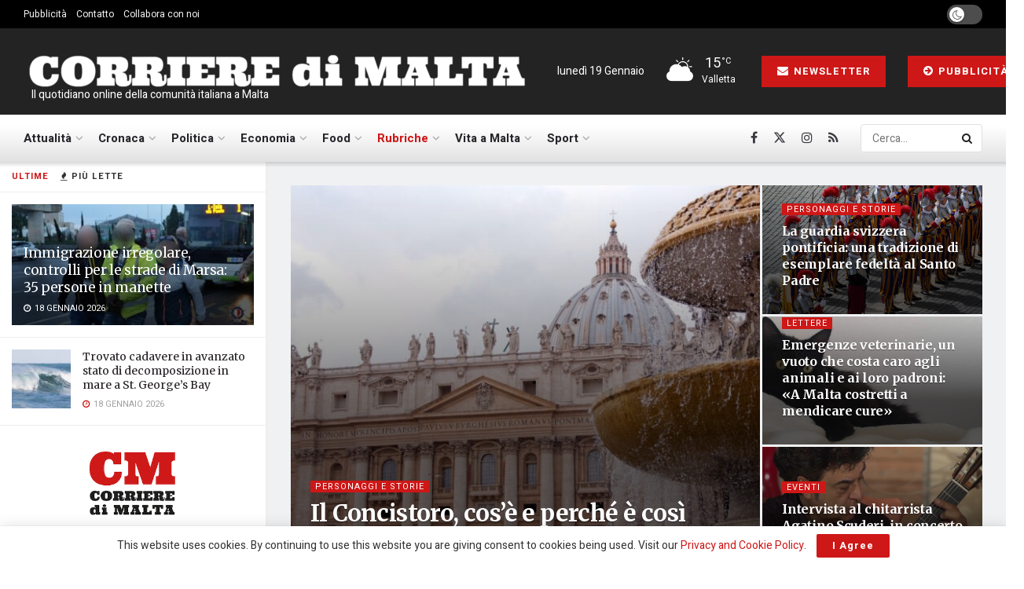

--- FILE ---
content_type: text/html; charset=UTF-8
request_url: https://www.corrieredimalta.com/rubriche/page/14/
body_size: 29218
content:
<!doctype html>
<!--[if lt IE 7]> <html class="no-js lt-ie9 lt-ie8 lt-ie7" lang="it-IT"> <![endif]-->
<!--[if IE 7]>    <html class="no-js lt-ie9 lt-ie8" lang="it-IT"> <![endif]-->
<!--[if IE 8]>    <html class="no-js lt-ie9" lang="it-IT"> <![endif]-->
<!--[if IE 9]>    <html class="no-js lt-ie10" lang="it-IT"> <![endif]-->
<!--[if gt IE 8]><!--> <html class="no-js" lang="it-IT"> <!--<![endif]-->
<head>
    <meta http-equiv="Content-Type" content="text/html; charset=UTF-8" />
    <meta name='viewport' content='width=device-width, initial-scale=1, user-scalable=yes' />
    <link rel="profile" href="https://gmpg.org/xfn/11" />
    <link rel="pingback" href="https://www.corrieredimalta.com/xmlrpc.php" />
    <meta name='robots' content='index, follow, max-image-preview:large, max-snippet:-1, max-video-preview:-1' />
			<script type="text/javascript">
			  var jnews_ajax_url = '/?ajax-request=jnews'
			</script>
			<script type="text/javascript">;window.jnews=window.jnews||{},window.jnews.library=window.jnews.library||{},window.jnews.library=function(){"use strict";var e=this;e.win=window,e.doc=document,e.noop=function(){},e.globalBody=e.doc.getElementsByTagName("body")[0],e.globalBody=e.globalBody?e.globalBody:e.doc,e.win.jnewsDataStorage=e.win.jnewsDataStorage||{_storage:new WeakMap,put:function(e,t,n){this._storage.has(e)||this._storage.set(e,new Map),this._storage.get(e).set(t,n)},get:function(e,t){return this._storage.get(e).get(t)},has:function(e,t){return this._storage.has(e)&&this._storage.get(e).has(t)},remove:function(e,t){var n=this._storage.get(e).delete(t);return 0===!this._storage.get(e).size&&this._storage.delete(e),n}},e.windowWidth=function(){return e.win.innerWidth||e.docEl.clientWidth||e.globalBody.clientWidth},e.windowHeight=function(){return e.win.innerHeight||e.docEl.clientHeight||e.globalBody.clientHeight},e.requestAnimationFrame=e.win.requestAnimationFrame||e.win.webkitRequestAnimationFrame||e.win.mozRequestAnimationFrame||e.win.msRequestAnimationFrame||window.oRequestAnimationFrame||function(e){return setTimeout(e,1e3/60)},e.cancelAnimationFrame=e.win.cancelAnimationFrame||e.win.webkitCancelAnimationFrame||e.win.webkitCancelRequestAnimationFrame||e.win.mozCancelAnimationFrame||e.win.msCancelRequestAnimationFrame||e.win.oCancelRequestAnimationFrame||function(e){clearTimeout(e)},e.classListSupport="classList"in document.createElement("_"),e.hasClass=e.classListSupport?function(e,t){return e.classList.contains(t)}:function(e,t){return e.className.indexOf(t)>=0},e.addClass=e.classListSupport?function(t,n){e.hasClass(t,n)||t.classList.add(n)}:function(t,n){e.hasClass(t,n)||(t.className+=" "+n)},e.removeClass=e.classListSupport?function(t,n){e.hasClass(t,n)&&t.classList.remove(n)}:function(t,n){e.hasClass(t,n)&&(t.className=t.className.replace(n,""))},e.objKeys=function(e){var t=[];for(var n in e)Object.prototype.hasOwnProperty.call(e,n)&&t.push(n);return t},e.isObjectSame=function(e,t){var n=!0;return JSON.stringify(e)!==JSON.stringify(t)&&(n=!1),n},e.extend=function(){for(var e,t,n,o=arguments[0]||{},i=1,a=arguments.length;i<a;i++)if(null!==(e=arguments[i]))for(t in e)o!==(n=e[t])&&void 0!==n&&(o[t]=n);return o},e.dataStorage=e.win.jnewsDataStorage,e.isVisible=function(e){return 0!==e.offsetWidth&&0!==e.offsetHeight||e.getBoundingClientRect().length},e.getHeight=function(e){return e.offsetHeight||e.clientHeight||e.getBoundingClientRect().height},e.getWidth=function(e){return e.offsetWidth||e.clientWidth||e.getBoundingClientRect().width},e.supportsPassive=!1;try{var t=Object.defineProperty({},"passive",{get:function(){e.supportsPassive=!0}});"createEvent"in e.doc?e.win.addEventListener("test",null,t):"fireEvent"in e.doc&&e.win.attachEvent("test",null)}catch(e){}e.passiveOption=!!e.supportsPassive&&{passive:!0},e.setStorage=function(e,t){e="jnews-"+e;var n={expired:Math.floor(((new Date).getTime()+432e5)/1e3)};t=Object.assign(n,t);localStorage.setItem(e,JSON.stringify(t))},e.getStorage=function(e){e="jnews-"+e;var t=localStorage.getItem(e);return null!==t&&0<t.length?JSON.parse(localStorage.getItem(e)):{}},e.expiredStorage=function(){var t,n="jnews-";for(var o in localStorage)o.indexOf(n)>-1&&"undefined"!==(t=e.getStorage(o.replace(n,""))).expired&&t.expired<Math.floor((new Date).getTime()/1e3)&&localStorage.removeItem(o)},e.addEvents=function(t,n,o){for(var i in n){var a=["touchstart","touchmove"].indexOf(i)>=0&&!o&&e.passiveOption;"createEvent"in e.doc?t.addEventListener(i,n[i],a):"fireEvent"in e.doc&&t.attachEvent("on"+i,n[i])}},e.removeEvents=function(t,n){for(var o in n)"createEvent"in e.doc?t.removeEventListener(o,n[o]):"fireEvent"in e.doc&&t.detachEvent("on"+o,n[o])},e.triggerEvents=function(t,n,o){var i;o=o||{detail:null};return"createEvent"in e.doc?(!(i=e.doc.createEvent("CustomEvent")||new CustomEvent(n)).initCustomEvent||i.initCustomEvent(n,!0,!1,o),void t.dispatchEvent(i)):"fireEvent"in e.doc?((i=e.doc.createEventObject()).eventType=n,void t.fireEvent("on"+i.eventType,i)):void 0},e.getParents=function(t,n){void 0===n&&(n=e.doc);for(var o=[],i=t.parentNode,a=!1;!a;)if(i){var r=i;r.querySelectorAll(n).length?a=!0:(o.push(r),i=r.parentNode)}else o=[],a=!0;return o},e.forEach=function(e,t,n){for(var o=0,i=e.length;o<i;o++)t.call(n,e[o],o)},e.getText=function(e){return e.innerText||e.textContent},e.setText=function(e,t){var n="object"==typeof t?t.innerText||t.textContent:t;e.innerText&&(e.innerText=n),e.textContent&&(e.textContent=n)},e.httpBuildQuery=function(t){return e.objKeys(t).reduce(function t(n){var o=arguments.length>1&&void 0!==arguments[1]?arguments[1]:null;return function(i,a){var r=n[a];a=encodeURIComponent(a);var s=o?"".concat(o,"[").concat(a,"]"):a;return null==r||"function"==typeof r?(i.push("".concat(s,"=")),i):["number","boolean","string"].includes(typeof r)?(i.push("".concat(s,"=").concat(encodeURIComponent(r))),i):(i.push(e.objKeys(r).reduce(t(r,s),[]).join("&")),i)}}(t),[]).join("&")},e.get=function(t,n,o,i){return o="function"==typeof o?o:e.noop,e.ajax("GET",t,n,o,i)},e.post=function(t,n,o,i){return o="function"==typeof o?o:e.noop,e.ajax("POST",t,n,o,i)},e.ajax=function(t,n,o,i,a){var r=new XMLHttpRequest,s=n,c=e.httpBuildQuery(o);if(t=-1!=["GET","POST"].indexOf(t)?t:"GET",r.open(t,s+("GET"==t?"?"+c:""),!0),"POST"==t&&r.setRequestHeader("Content-type","application/x-www-form-urlencoded"),r.setRequestHeader("X-Requested-With","XMLHttpRequest"),r.onreadystatechange=function(){4===r.readyState&&200<=r.status&&300>r.status&&"function"==typeof i&&i.call(void 0,r.response)},void 0!==a&&!a){return{xhr:r,send:function(){r.send("POST"==t?c:null)}}}return r.send("POST"==t?c:null),{xhr:r}},e.scrollTo=function(t,n,o){function i(e,t,n){this.start=this.position(),this.change=e-this.start,this.currentTime=0,this.increment=20,this.duration=void 0===n?500:n,this.callback=t,this.finish=!1,this.animateScroll()}return Math.easeInOutQuad=function(e,t,n,o){return(e/=o/2)<1?n/2*e*e+t:-n/2*(--e*(e-2)-1)+t},i.prototype.stop=function(){this.finish=!0},i.prototype.move=function(t){e.doc.documentElement.scrollTop=t,e.globalBody.parentNode.scrollTop=t,e.globalBody.scrollTop=t},i.prototype.position=function(){return e.doc.documentElement.scrollTop||e.globalBody.parentNode.scrollTop||e.globalBody.scrollTop},i.prototype.animateScroll=function(){this.currentTime+=this.increment;var t=Math.easeInOutQuad(this.currentTime,this.start,this.change,this.duration);this.move(t),this.currentTime<this.duration&&!this.finish?e.requestAnimationFrame.call(e.win,this.animateScroll.bind(this)):this.callback&&"function"==typeof this.callback&&this.callback()},new i(t,n,o)},e.unwrap=function(t){var n,o=t;e.forEach(t,(function(e,t){n?n+=e:n=e})),o.replaceWith(n)},e.performance={start:function(e){performance.mark(e+"Start")},stop:function(e){performance.mark(e+"End"),performance.measure(e,e+"Start",e+"End")}},e.fps=function(){var t=0,n=0,o=0;!function(){var i=t=0,a=0,r=0,s=document.getElementById("fpsTable"),c=function(t){void 0===document.getElementsByTagName("body")[0]?e.requestAnimationFrame.call(e.win,(function(){c(t)})):document.getElementsByTagName("body")[0].appendChild(t)};null===s&&((s=document.createElement("div")).style.position="fixed",s.style.top="120px",s.style.left="10px",s.style.width="100px",s.style.height="20px",s.style.border="1px solid black",s.style.fontSize="11px",s.style.zIndex="100000",s.style.backgroundColor="white",s.id="fpsTable",c(s));var l=function(){o++,n=Date.now(),(a=(o/(r=(n-t)/1e3)).toPrecision(2))!=i&&(i=a,s.innerHTML=i+"fps"),1<r&&(t=n,o=0),e.requestAnimationFrame.call(e.win,l)};l()}()},e.instr=function(e,t){for(var n=0;n<t.length;n++)if(-1!==e.toLowerCase().indexOf(t[n].toLowerCase()))return!0},e.winLoad=function(t,n){function o(o){if("complete"===e.doc.readyState||"interactive"===e.doc.readyState)return!o||n?setTimeout(t,n||1):t(o),1}o()||e.addEvents(e.win,{load:o})},e.docReady=function(t,n){function o(o){if("complete"===e.doc.readyState||"interactive"===e.doc.readyState)return!o||n?setTimeout(t,n||1):t(o),1}o()||e.addEvents(e.doc,{DOMContentLoaded:o})},e.fireOnce=function(){e.docReady((function(){e.assets=e.assets||[],e.assets.length&&(e.boot(),e.load_assets())}),50)},e.boot=function(){e.length&&e.doc.querySelectorAll("style[media]").forEach((function(e){"not all"==e.getAttribute("media")&&e.removeAttribute("media")}))},e.create_js=function(t,n){var o=e.doc.createElement("script");switch(o.setAttribute("src",t),n){case"defer":o.setAttribute("defer",!0);break;case"async":o.setAttribute("async",!0);break;case"deferasync":o.setAttribute("defer",!0),o.setAttribute("async",!0)}e.globalBody.appendChild(o)},e.load_assets=function(){"object"==typeof e.assets&&e.forEach(e.assets.slice(0),(function(t,n){var o="";t.defer&&(o+="defer"),t.async&&(o+="async"),e.create_js(t.url,o);var i=e.assets.indexOf(t);i>-1&&e.assets.splice(i,1)})),e.assets=jnewsoption.au_scripts=window.jnewsads=[]},e.setCookie=function(e,t,n){var o="";if(n){var i=new Date;i.setTime(i.getTime()+24*n*60*60*1e3),o="; expires="+i.toUTCString()}document.cookie=e+"="+(t||"")+o+"; path=/"},e.getCookie=function(e){for(var t=e+"=",n=document.cookie.split(";"),o=0;o<n.length;o++){for(var i=n[o];" "==i.charAt(0);)i=i.substring(1,i.length);if(0==i.indexOf(t))return i.substring(t.length,i.length)}return null},e.eraseCookie=function(e){document.cookie=e+"=; Path=/; Expires=Thu, 01 Jan 1970 00:00:01 GMT;"},e.docReady((function(){e.globalBody=e.globalBody==e.doc?e.doc.getElementsByTagName("body")[0]:e.globalBody,e.globalBody=e.globalBody?e.globalBody:e.doc})),e.winLoad((function(){e.winLoad((function(){var t=!1;if(void 0!==window.jnewsadmin)if(void 0!==window.file_version_checker){var n=e.objKeys(window.file_version_checker);n.length?n.forEach((function(e){t||"10.0.4"===window.file_version_checker[e]||(t=!0)})):t=!0}else t=!0;t&&(window.jnewsHelper.getMessage(),window.jnewsHelper.getNotice())}),2500)}))},window.jnews.library=new window.jnews.library;</script>
	<!-- This site is optimized with the Yoast SEO plugin v26.5 - https://yoast.com/wordpress/plugins/seo/ -->
	<title>Rubriche Archivi | Pagina 14 di 16 | Corriere di Malta</title>
	<link rel="canonical" href="https://www.corrieredimalta.com/rubriche/page/14/" />
	<link rel="prev" href="https://www.corrieredimalta.com/rubriche/page/13/" />
	<link rel="next" href="https://www.corrieredimalta.com/rubriche/page/15/" />
	<meta property="og:locale" content="it_IT" />
	<meta property="og:type" content="article" />
	<meta property="og:title" content="Rubriche Archivi | Pagina 14 di 16 | Corriere di Malta" />
	<meta property="og:url" content="https://www.corrieredimalta.com/rubriche/" />
	<meta property="og:site_name" content="Corriere di Malta" />
	<meta name="twitter:card" content="summary_large_image" />
	<meta name="twitter:site" content="@corrieredimalta" />
	<script type="application/ld+json" class="yoast-schema-graph">{"@context":"https://schema.org","@graph":[{"@type":"CollectionPage","@id":"https://www.corrieredimalta.com/rubriche/","url":"https://www.corrieredimalta.com/rubriche/page/14/","name":"Rubriche Archivi | Pagina 14 di 16 | Corriere di Malta","isPartOf":{"@id":"https://www.corrieredimalta.com/#website"},"primaryImageOfPage":{"@id":"https://www.corrieredimalta.com/rubriche/page/14/#primaryimage"},"image":{"@id":"https://www.corrieredimalta.com/rubriche/page/14/#primaryimage"},"thumbnailUrl":"https://www.corrieredimalta.com/wp-content/uploads/2019/09/cambiamenti-climatici-cartello-manifestazione.jpg","breadcrumb":{"@id":"https://www.corrieredimalta.com/rubriche/page/14/#breadcrumb"},"inLanguage":"it-IT"},{"@type":"ImageObject","inLanguage":"it-IT","@id":"https://www.corrieredimalta.com/rubriche/page/14/#primaryimage","url":"https://www.corrieredimalta.com/wp-content/uploads/2019/09/cambiamenti-climatici-cartello-manifestazione.jpg","contentUrl":"https://www.corrieredimalta.com/wp-content/uploads/2019/09/cambiamenti-climatici-cartello-manifestazione.jpg","width":1200,"height":800,"caption":"Photo by Markus Spiske on Unsplash"},{"@type":"BreadcrumbList","@id":"https://www.corrieredimalta.com/rubriche/page/14/#breadcrumb","itemListElement":[{"@type":"ListItem","position":1,"name":"Home","item":"https://www.corrieredimalta.com/"},{"@type":"ListItem","position":2,"name":"Rubriche"}]},{"@type":"WebSite","@id":"https://www.corrieredimalta.com/#website","url":"https://www.corrieredimalta.com/","name":"Corriere di Malta","description":" Il quotidiano online della comunità italiana a Malta","publisher":{"@id":"https://www.corrieredimalta.com/#organization"},"potentialAction":[{"@type":"SearchAction","target":{"@type":"EntryPoint","urlTemplate":"https://www.corrieredimalta.com/?s={search_term_string}"},"query-input":{"@type":"PropertyValueSpecification","valueRequired":true,"valueName":"search_term_string"}}],"inLanguage":"it-IT"},{"@type":"Organization","@id":"https://www.corrieredimalta.com/#organization","name":"Fortissimo Ltd","url":"https://www.corrieredimalta.com/","logo":{"@type":"ImageObject","inLanguage":"it-IT","@id":"https://www.corrieredimalta.com/#/schema/logo/image/","url":"https://www.corrieredimalta.com/wp-content/uploads/2023/09/Fortissimo.png","contentUrl":"https://www.corrieredimalta.com/wp-content/uploads/2023/09/Fortissimo.png","width":514,"height":404,"caption":"Fortissimo Ltd"},"image":{"@id":"https://www.corrieredimalta.com/#/schema/logo/image/"},"sameAs":["https://www.facebook.com/corrieredimalta","https://x.com/corrieredimalta","https://www.instagram.com/corrieredimalta/"]}]}</script>
	<!-- / Yoast SEO plugin. -->


<link rel='dns-prefetch' href='//www.googletagmanager.com' />
<link rel='dns-prefetch' href='//fonts.googleapis.com' />
<link rel='dns-prefetch' href='//pagead2.googlesyndication.com' />
<link rel='preconnect' href='https://fonts.gstatic.com' />
<link rel="alternate" type="application/rss+xml" title="Corriere di Malta &raquo; Feed" href="https://www.corrieredimalta.com/feed/" />
<link rel="alternate" type="application/rss+xml" title="Corriere di Malta &raquo; Feed dei commenti" href="https://www.corrieredimalta.com/comments/feed/" />
<link rel="alternate" type="application/rss+xml" title="Corriere di Malta &raquo; Rubriche Feed della categoria" href="https://www.corrieredimalta.com/rubriche/feed/" />
<style id='wp-img-auto-sizes-contain-inline-css' type='text/css'>
img:is([sizes=auto i],[sizes^="auto," i]){contain-intrinsic-size:3000px 1500px}
/*# sourceURL=wp-img-auto-sizes-contain-inline-css */
</style>
<link rel='stylesheet' id='style-css-css' href='https://www.corrieredimalta.com/wp-content/plugins/online-active-users//assets/css/style.css?ver=6.9' type='text/css' media='all' />
<style id='wp-block-library-inline-css' type='text/css'>
:root{--wp-block-synced-color:#7a00df;--wp-block-synced-color--rgb:122,0,223;--wp-bound-block-color:var(--wp-block-synced-color);--wp-editor-canvas-background:#ddd;--wp-admin-theme-color:#007cba;--wp-admin-theme-color--rgb:0,124,186;--wp-admin-theme-color-darker-10:#006ba1;--wp-admin-theme-color-darker-10--rgb:0,107,160.5;--wp-admin-theme-color-darker-20:#005a87;--wp-admin-theme-color-darker-20--rgb:0,90,135;--wp-admin-border-width-focus:2px}@media (min-resolution:192dpi){:root{--wp-admin-border-width-focus:1.5px}}.wp-element-button{cursor:pointer}:root .has-very-light-gray-background-color{background-color:#eee}:root .has-very-dark-gray-background-color{background-color:#313131}:root .has-very-light-gray-color{color:#eee}:root .has-very-dark-gray-color{color:#313131}:root .has-vivid-green-cyan-to-vivid-cyan-blue-gradient-background{background:linear-gradient(135deg,#00d084,#0693e3)}:root .has-purple-crush-gradient-background{background:linear-gradient(135deg,#34e2e4,#4721fb 50%,#ab1dfe)}:root .has-hazy-dawn-gradient-background{background:linear-gradient(135deg,#faaca8,#dad0ec)}:root .has-subdued-olive-gradient-background{background:linear-gradient(135deg,#fafae1,#67a671)}:root .has-atomic-cream-gradient-background{background:linear-gradient(135deg,#fdd79a,#004a59)}:root .has-nightshade-gradient-background{background:linear-gradient(135deg,#330968,#31cdcf)}:root .has-midnight-gradient-background{background:linear-gradient(135deg,#020381,#2874fc)}:root{--wp--preset--font-size--normal:16px;--wp--preset--font-size--huge:42px}.has-regular-font-size{font-size:1em}.has-larger-font-size{font-size:2.625em}.has-normal-font-size{font-size:var(--wp--preset--font-size--normal)}.has-huge-font-size{font-size:var(--wp--preset--font-size--huge)}.has-text-align-center{text-align:center}.has-text-align-left{text-align:left}.has-text-align-right{text-align:right}.has-fit-text{white-space:nowrap!important}#end-resizable-editor-section{display:none}.aligncenter{clear:both}.items-justified-left{justify-content:flex-start}.items-justified-center{justify-content:center}.items-justified-right{justify-content:flex-end}.items-justified-space-between{justify-content:space-between}.screen-reader-text{border:0;clip-path:inset(50%);height:1px;margin:-1px;overflow:hidden;padding:0;position:absolute;width:1px;word-wrap:normal!important}.screen-reader-text:focus{background-color:#ddd;clip-path:none;color:#444;display:block;font-size:1em;height:auto;left:5px;line-height:normal;padding:15px 23px 14px;text-decoration:none;top:5px;width:auto;z-index:100000}html :where(.has-border-color){border-style:solid}html :where([style*=border-top-color]){border-top-style:solid}html :where([style*=border-right-color]){border-right-style:solid}html :where([style*=border-bottom-color]){border-bottom-style:solid}html :where([style*=border-left-color]){border-left-style:solid}html :where([style*=border-width]){border-style:solid}html :where([style*=border-top-width]){border-top-style:solid}html :where([style*=border-right-width]){border-right-style:solid}html :where([style*=border-bottom-width]){border-bottom-style:solid}html :where([style*=border-left-width]){border-left-style:solid}html :where(img[class*=wp-image-]){height:auto;max-width:100%}:where(figure){margin:0 0 1em}html :where(.is-position-sticky){--wp-admin--admin-bar--position-offset:var(--wp-admin--admin-bar--height,0px)}@media screen and (max-width:600px){html :where(.is-position-sticky){--wp-admin--admin-bar--position-offset:0px}}

/*# sourceURL=wp-block-library-inline-css */
</style><style id='global-styles-inline-css' type='text/css'>
:root{--wp--preset--aspect-ratio--square: 1;--wp--preset--aspect-ratio--4-3: 4/3;--wp--preset--aspect-ratio--3-4: 3/4;--wp--preset--aspect-ratio--3-2: 3/2;--wp--preset--aspect-ratio--2-3: 2/3;--wp--preset--aspect-ratio--16-9: 16/9;--wp--preset--aspect-ratio--9-16: 9/16;--wp--preset--color--black: #000000;--wp--preset--color--cyan-bluish-gray: #abb8c3;--wp--preset--color--white: #ffffff;--wp--preset--color--pale-pink: #f78da7;--wp--preset--color--vivid-red: #cf2e2e;--wp--preset--color--luminous-vivid-orange: #ff6900;--wp--preset--color--luminous-vivid-amber: #fcb900;--wp--preset--color--light-green-cyan: #7bdcb5;--wp--preset--color--vivid-green-cyan: #00d084;--wp--preset--color--pale-cyan-blue: #8ed1fc;--wp--preset--color--vivid-cyan-blue: #0693e3;--wp--preset--color--vivid-purple: #9b51e0;--wp--preset--gradient--vivid-cyan-blue-to-vivid-purple: linear-gradient(135deg,rgb(6,147,227) 0%,rgb(155,81,224) 100%);--wp--preset--gradient--light-green-cyan-to-vivid-green-cyan: linear-gradient(135deg,rgb(122,220,180) 0%,rgb(0,208,130) 100%);--wp--preset--gradient--luminous-vivid-amber-to-luminous-vivid-orange: linear-gradient(135deg,rgb(252,185,0) 0%,rgb(255,105,0) 100%);--wp--preset--gradient--luminous-vivid-orange-to-vivid-red: linear-gradient(135deg,rgb(255,105,0) 0%,rgb(207,46,46) 100%);--wp--preset--gradient--very-light-gray-to-cyan-bluish-gray: linear-gradient(135deg,rgb(238,238,238) 0%,rgb(169,184,195) 100%);--wp--preset--gradient--cool-to-warm-spectrum: linear-gradient(135deg,rgb(74,234,220) 0%,rgb(151,120,209) 20%,rgb(207,42,186) 40%,rgb(238,44,130) 60%,rgb(251,105,98) 80%,rgb(254,248,76) 100%);--wp--preset--gradient--blush-light-purple: linear-gradient(135deg,rgb(255,206,236) 0%,rgb(152,150,240) 100%);--wp--preset--gradient--blush-bordeaux: linear-gradient(135deg,rgb(254,205,165) 0%,rgb(254,45,45) 50%,rgb(107,0,62) 100%);--wp--preset--gradient--luminous-dusk: linear-gradient(135deg,rgb(255,203,112) 0%,rgb(199,81,192) 50%,rgb(65,88,208) 100%);--wp--preset--gradient--pale-ocean: linear-gradient(135deg,rgb(255,245,203) 0%,rgb(182,227,212) 50%,rgb(51,167,181) 100%);--wp--preset--gradient--electric-grass: linear-gradient(135deg,rgb(202,248,128) 0%,rgb(113,206,126) 100%);--wp--preset--gradient--midnight: linear-gradient(135deg,rgb(2,3,129) 0%,rgb(40,116,252) 100%);--wp--preset--font-size--small: 13px;--wp--preset--font-size--medium: 20px;--wp--preset--font-size--large: 36px;--wp--preset--font-size--x-large: 42px;--wp--preset--spacing--20: 0.44rem;--wp--preset--spacing--30: 0.67rem;--wp--preset--spacing--40: 1rem;--wp--preset--spacing--50: 1.5rem;--wp--preset--spacing--60: 2.25rem;--wp--preset--spacing--70: 3.38rem;--wp--preset--spacing--80: 5.06rem;--wp--preset--shadow--natural: 6px 6px 9px rgba(0, 0, 0, 0.2);--wp--preset--shadow--deep: 12px 12px 50px rgba(0, 0, 0, 0.4);--wp--preset--shadow--sharp: 6px 6px 0px rgba(0, 0, 0, 0.2);--wp--preset--shadow--outlined: 6px 6px 0px -3px rgb(255, 255, 255), 6px 6px rgb(0, 0, 0);--wp--preset--shadow--crisp: 6px 6px 0px rgb(0, 0, 0);}:where(.is-layout-flex){gap: 0.5em;}:where(.is-layout-grid){gap: 0.5em;}body .is-layout-flex{display: flex;}.is-layout-flex{flex-wrap: wrap;align-items: center;}.is-layout-flex > :is(*, div){margin: 0;}body .is-layout-grid{display: grid;}.is-layout-grid > :is(*, div){margin: 0;}:where(.wp-block-columns.is-layout-flex){gap: 2em;}:where(.wp-block-columns.is-layout-grid){gap: 2em;}:where(.wp-block-post-template.is-layout-flex){gap: 1.25em;}:where(.wp-block-post-template.is-layout-grid){gap: 1.25em;}.has-black-color{color: var(--wp--preset--color--black) !important;}.has-cyan-bluish-gray-color{color: var(--wp--preset--color--cyan-bluish-gray) !important;}.has-white-color{color: var(--wp--preset--color--white) !important;}.has-pale-pink-color{color: var(--wp--preset--color--pale-pink) !important;}.has-vivid-red-color{color: var(--wp--preset--color--vivid-red) !important;}.has-luminous-vivid-orange-color{color: var(--wp--preset--color--luminous-vivid-orange) !important;}.has-luminous-vivid-amber-color{color: var(--wp--preset--color--luminous-vivid-amber) !important;}.has-light-green-cyan-color{color: var(--wp--preset--color--light-green-cyan) !important;}.has-vivid-green-cyan-color{color: var(--wp--preset--color--vivid-green-cyan) !important;}.has-pale-cyan-blue-color{color: var(--wp--preset--color--pale-cyan-blue) !important;}.has-vivid-cyan-blue-color{color: var(--wp--preset--color--vivid-cyan-blue) !important;}.has-vivid-purple-color{color: var(--wp--preset--color--vivid-purple) !important;}.has-black-background-color{background-color: var(--wp--preset--color--black) !important;}.has-cyan-bluish-gray-background-color{background-color: var(--wp--preset--color--cyan-bluish-gray) !important;}.has-white-background-color{background-color: var(--wp--preset--color--white) !important;}.has-pale-pink-background-color{background-color: var(--wp--preset--color--pale-pink) !important;}.has-vivid-red-background-color{background-color: var(--wp--preset--color--vivid-red) !important;}.has-luminous-vivid-orange-background-color{background-color: var(--wp--preset--color--luminous-vivid-orange) !important;}.has-luminous-vivid-amber-background-color{background-color: var(--wp--preset--color--luminous-vivid-amber) !important;}.has-light-green-cyan-background-color{background-color: var(--wp--preset--color--light-green-cyan) !important;}.has-vivid-green-cyan-background-color{background-color: var(--wp--preset--color--vivid-green-cyan) !important;}.has-pale-cyan-blue-background-color{background-color: var(--wp--preset--color--pale-cyan-blue) !important;}.has-vivid-cyan-blue-background-color{background-color: var(--wp--preset--color--vivid-cyan-blue) !important;}.has-vivid-purple-background-color{background-color: var(--wp--preset--color--vivid-purple) !important;}.has-black-border-color{border-color: var(--wp--preset--color--black) !important;}.has-cyan-bluish-gray-border-color{border-color: var(--wp--preset--color--cyan-bluish-gray) !important;}.has-white-border-color{border-color: var(--wp--preset--color--white) !important;}.has-pale-pink-border-color{border-color: var(--wp--preset--color--pale-pink) !important;}.has-vivid-red-border-color{border-color: var(--wp--preset--color--vivid-red) !important;}.has-luminous-vivid-orange-border-color{border-color: var(--wp--preset--color--luminous-vivid-orange) !important;}.has-luminous-vivid-amber-border-color{border-color: var(--wp--preset--color--luminous-vivid-amber) !important;}.has-light-green-cyan-border-color{border-color: var(--wp--preset--color--light-green-cyan) !important;}.has-vivid-green-cyan-border-color{border-color: var(--wp--preset--color--vivid-green-cyan) !important;}.has-pale-cyan-blue-border-color{border-color: var(--wp--preset--color--pale-cyan-blue) !important;}.has-vivid-cyan-blue-border-color{border-color: var(--wp--preset--color--vivid-cyan-blue) !important;}.has-vivid-purple-border-color{border-color: var(--wp--preset--color--vivid-purple) !important;}.has-vivid-cyan-blue-to-vivid-purple-gradient-background{background: var(--wp--preset--gradient--vivid-cyan-blue-to-vivid-purple) !important;}.has-light-green-cyan-to-vivid-green-cyan-gradient-background{background: var(--wp--preset--gradient--light-green-cyan-to-vivid-green-cyan) !important;}.has-luminous-vivid-amber-to-luminous-vivid-orange-gradient-background{background: var(--wp--preset--gradient--luminous-vivid-amber-to-luminous-vivid-orange) !important;}.has-luminous-vivid-orange-to-vivid-red-gradient-background{background: var(--wp--preset--gradient--luminous-vivid-orange-to-vivid-red) !important;}.has-very-light-gray-to-cyan-bluish-gray-gradient-background{background: var(--wp--preset--gradient--very-light-gray-to-cyan-bluish-gray) !important;}.has-cool-to-warm-spectrum-gradient-background{background: var(--wp--preset--gradient--cool-to-warm-spectrum) !important;}.has-blush-light-purple-gradient-background{background: var(--wp--preset--gradient--blush-light-purple) !important;}.has-blush-bordeaux-gradient-background{background: var(--wp--preset--gradient--blush-bordeaux) !important;}.has-luminous-dusk-gradient-background{background: var(--wp--preset--gradient--luminous-dusk) !important;}.has-pale-ocean-gradient-background{background: var(--wp--preset--gradient--pale-ocean) !important;}.has-electric-grass-gradient-background{background: var(--wp--preset--gradient--electric-grass) !important;}.has-midnight-gradient-background{background: var(--wp--preset--gradient--midnight) !important;}.has-small-font-size{font-size: var(--wp--preset--font-size--small) !important;}.has-medium-font-size{font-size: var(--wp--preset--font-size--medium) !important;}.has-large-font-size{font-size: var(--wp--preset--font-size--large) !important;}.has-x-large-font-size{font-size: var(--wp--preset--font-size--x-large) !important;}
/*# sourceURL=global-styles-inline-css */
</style>

<style id='classic-theme-styles-inline-css' type='text/css'>
/*! This file is auto-generated */
.wp-block-button__link{color:#fff;background-color:#32373c;border-radius:9999px;box-shadow:none;text-decoration:none;padding:calc(.667em + 2px) calc(1.333em + 2px);font-size:1.125em}.wp-block-file__button{background:#32373c;color:#fff;text-decoration:none}
/*# sourceURL=/wp-includes/css/classic-themes.min.css */
</style>
<link rel='stylesheet' id='contact-form-7-css' href='https://www.corrieredimalta.com/wp-content/plugins/contact-form-7/includes/css/styles.css?ver=5.8' type='text/css' media='all' />
<link rel='stylesheet' id='js_composer_front-css' href='https://www.corrieredimalta.com/wp-content/plugins/js_composer/assets/css/js_composer.min.css?ver=8.7.2' type='text/css' media='all' />
<link rel='stylesheet' id='aurora-heatmap-css' href='https://www.corrieredimalta.com/wp-content/plugins/aurora-heatmap/style.css?ver=1.7.1' type='text/css' media='all' />
<link rel='stylesheet' id='jeg_customizer_font-css' href='//fonts.googleapis.com/css?family=Heebo%3Aregular%2C700%7CMerriweather%3Aregular%2C700&#038;display=swap&#038;ver=1.3.2' type='text/css' media='all' />
<link rel='stylesheet' id='font-awesome-css' href='https://www.corrieredimalta.com/wp-content/themes/jnews/assets/fonts/font-awesome/font-awesome.min.css?ver=12.0.3' type='text/css' media='all' />
<link rel='stylesheet' id='jnews-frontend-css' href='https://www.corrieredimalta.com/wp-content/themes/jnews/assets/dist/frontend.min.css?ver=12.0.3' type='text/css' media='all' />
<link rel='stylesheet' id='jnews-js-composer-css' href='https://www.corrieredimalta.com/wp-content/themes/jnews/assets/css/js-composer-frontend.css?ver=12.0.3' type='text/css' media='all' />
<link rel='stylesheet' id='jnews-style-css' href='https://www.corrieredimalta.com/wp-content/themes/jnews/style.css?ver=12.0.3' type='text/css' media='all' />
<link rel='stylesheet' id='jnews-darkmode-css' href='https://www.corrieredimalta.com/wp-content/themes/jnews/assets/css/darkmode.css?ver=12.0.3' type='text/css' media='all' />
<link rel='stylesheet' id='jnews-scheme-css' href='https://www.corrieredimalta.com/wp-content/themes/jnews/data/import/retail/scheme.css?ver=12.0.3' type='text/css' media='all' />
<link rel='stylesheet' id='jnews-social-login-style-css' href='https://www.corrieredimalta.com/wp-content/plugins/jnews-social-login/assets/css/plugin.css?ver=12.0.0' type='text/css' media='all' />
<link rel='stylesheet' id='jnews-weather-style-css' href='https://www.corrieredimalta.com/wp-content/plugins/jnews-weather/assets/css/plugin.css?ver=12.0.0' type='text/css' media='all' />
<script type="text/javascript" src="https://www.corrieredimalta.com/wp-includes/js/jquery/jquery.min.js?ver=3.7.1" id="jquery-core-js"></script>
<script type="text/javascript" src="https://www.corrieredimalta.com/wp-includes/js/jquery/jquery-migrate.min.js?ver=3.4.1" id="jquery-migrate-js"></script>
<script type="text/javascript" id="aurora-heatmap-js-extra">
/* <![CDATA[ */
var aurora_heatmap = {"_mode":"reporter","ajax_url":"https://www.corrieredimalta.com/wp-admin/admin-ajax.php","action":"aurora_heatmap","reports":"click_pc,click_mobile","debug":"0","ajax_delay_time":"3000","ajax_interval":"10","ajax_bulk":null};
//# sourceURL=aurora-heatmap-js-extra
/* ]]> */
</script>
<script type="text/javascript" src="https://www.corrieredimalta.com/wp-content/plugins/aurora-heatmap/js/aurora-heatmap.min.js?ver=1.7.1" id="aurora-heatmap-js"></script>

<!-- Snippet del tag Google (gtag.js) aggiunto da Site Kit -->
<!-- Snippet Google Analytics aggiunto da Site Kit -->
<script type="text/javascript" src="https://www.googletagmanager.com/gtag/js?id=G-111FJKV2K6" id="google_gtagjs-js" async></script>
<script type="text/javascript" id="google_gtagjs-js-after">
/* <![CDATA[ */
window.dataLayer = window.dataLayer || [];function gtag(){dataLayer.push(arguments);}
gtag("set","linker",{"domains":["www.corrieredimalta.com"]});
gtag("js", new Date());
gtag("set", "developer_id.dZTNiMT", true);
gtag("config", "G-111FJKV2K6");
//# sourceURL=google_gtagjs-js-after
/* ]]> */
</script>
<script></script><link rel="https://api.w.org/" href="https://www.corrieredimalta.com/wp-json/" /><link rel="alternate" title="JSON" type="application/json" href="https://www.corrieredimalta.com/wp-json/wp/v2/categories/4470" /><link rel="EditURI" type="application/rsd+xml" title="RSD" href="https://www.corrieredimalta.com/xmlrpc.php?rsd" />
<meta name="generator" content="WordPress 6.9" />
<meta name="generator" content="Site Kit by Google 1.167.0" />  <script src="https://cdn.onesignal.com/sdks/web/v16/OneSignalSDK.page.js" defer></script>
  <script>
          window.OneSignalDeferred = window.OneSignalDeferred || [];
          OneSignalDeferred.push(async function(OneSignal) {
            await OneSignal.init({
              appId: "f6ebc921-3cff-42f2-b844-62b39ff541cc",
              serviceWorkerOverrideForTypical: true,
              path: "https://www.corrieredimalta.com/wp-content/plugins/onesignal-free-web-push-notifications/sdk_files/",
              serviceWorkerParam: { scope: "/wp-content/plugins/onesignal-free-web-push-notifications/sdk_files/push/onesignal/" },
              serviceWorkerPath: "OneSignalSDKWorker.js",
            });
          });

          // Unregister the legacy OneSignal service worker to prevent scope conflicts
          if (navigator.serviceWorker) {
            navigator.serviceWorker.getRegistrations().then((registrations) => {
              // Iterate through all registered service workers
              registrations.forEach((registration) => {
                // Check the script URL to identify the specific service worker
                if (registration.active && registration.active.scriptURL.includes('OneSignalSDKWorker.js.php')) {
                  // Unregister the service worker
                  registration.unregister().then((success) => {
                    if (success) {
                      console.log('OneSignalSW: Successfully unregistered:', registration.active.scriptURL);
                    } else {
                      console.log('OneSignalSW: Failed to unregister:', registration.active.scriptURL);
                    }
                  });
                }
              });
            }).catch((error) => {
              console.error('Error fetching service worker registrations:', error);
            });
        }
        </script>

<!-- Meta tag Google AdSense aggiunti da Site Kit -->
<meta name="google-adsense-platform-account" content="ca-host-pub-2644536267352236">
<meta name="google-adsense-platform-domain" content="sitekit.withgoogle.com">
<!-- Fine dei meta tag Google AdSense aggiunti da Site Kit -->
<meta name="generator" content="Powered by WPBakery Page Builder - drag and drop page builder for WordPress."/>

<!-- Snippet Google AdSense aggiunto da Site Kit -->
<script type="text/javascript" async="async" src="https://pagead2.googlesyndication.com/pagead/js/adsbygoogle.js?client=ca-pub-6406539517528444&amp;host=ca-host-pub-2644536267352236" crossorigin="anonymous"></script>

<!-- Termina lo snippet Google AdSense aggiunto da Site Kit -->
<script type='application/ld+json'>{"@context":"http:\/\/schema.org","@type":"Organization","@id":"https:\/\/www.corrieredimalta.com\/#organization","url":"https:\/\/www.corrieredimalta.com\/","name":"Corriere di Malta","logo":{"@type":"ImageObject","url":"https:\/\/www.corrieredimalta.com\/wp-content\/uploads\/2018\/01\/favicon-corriere-di-malta.png"},"sameAs":["https:\/\/www.facebook.com\/corrieredimalta\/","https:\/\/twitter.com\/CorrierediMalta","https:\/\/www.instagram.com\/corrieredimalta\/","https:\/\/www.corrieredimalta.com\/feed\/"]}</script>
<script type='application/ld+json'>{"@context":"http:\/\/schema.org","@type":"WebSite","@id":"https:\/\/www.corrieredimalta.com\/#website","url":"https:\/\/www.corrieredimalta.com\/","name":"Corriere di Malta","potentialAction":{"@type":"SearchAction","target":"https:\/\/www.corrieredimalta.com\/?s={search_term_string}","query-input":"required name=search_term_string"}}</script>
<link rel="icon" href="https://www.corrieredimalta.com/wp-content/uploads/2018/01/cropped-favicon-corriere-di-malta-32x32.png" sizes="32x32" />
<link rel="icon" href="https://www.corrieredimalta.com/wp-content/uploads/2018/01/cropped-favicon-corriere-di-malta-192x192.png" sizes="192x192" />
<link rel="apple-touch-icon" href="https://www.corrieredimalta.com/wp-content/uploads/2018/01/cropped-favicon-corriere-di-malta-180x180.png" />
<meta name="msapplication-TileImage" content="https://www.corrieredimalta.com/wp-content/uploads/2018/01/cropped-favicon-corriere-di-malta-270x270.png" />
<style id="jeg_dynamic_css" type="text/css" data-type="jeg_custom-css">.jeg_top_weather > .jeg_weather_temp, .jeg_midbar .jeg_top_weather > .jeg_weather_temp > .jeg_weather_unit, .jeg_top_weather > .jeg_weather_location { color : #ffffff; } .jeg_top_weather .jeg_weather_condition .jeg_weather_icon { color : #ffffff; } .jeg_container, .jeg_content, .jeg_boxed .jeg_main .jeg_container, .jeg_autoload_separator { background-color : #f0f1f2; } body { --j-body-color : #333333; --j-accent-color : #ce1717; --j-alt-color : #ce1717; --j-heading-color : #221e22; } body,.jeg_newsfeed_list .tns-outer .tns-controls button,.jeg_filter_button,.owl-carousel .owl-nav div,.jeg_readmore,.jeg_hero_style_7 .jeg_post_meta a,.widget_calendar thead th,.widget_calendar tfoot a,.jeg_socialcounter a,.entry-header .jeg_meta_like a,.entry-header .jeg_meta_comment a,.entry-header .jeg_meta_donation a,.entry-header .jeg_meta_bookmark a,.entry-content tbody tr:hover,.entry-content th,.jeg_splitpost_nav li:hover a,#breadcrumbs a,.jeg_author_socials a:hover,.jeg_footer_content a,.jeg_footer_bottom a,.jeg_cartcontent,.woocommerce .woocommerce-breadcrumb a { color : #333333; } a, .jeg_menu_style_5>li>a:hover, .jeg_menu_style_5>li.sfHover>a, .jeg_menu_style_5>li.current-menu-item>a, .jeg_menu_style_5>li.current-menu-ancestor>a, .jeg_navbar .jeg_menu:not(.jeg_main_menu)>li>a:hover, .jeg_midbar .jeg_menu:not(.jeg_main_menu)>li>a:hover, .jeg_side_tabs li.active, .jeg_block_heading_5 strong, .jeg_block_heading_6 strong, .jeg_block_heading_7 strong, .jeg_block_heading_8 strong, .jeg_subcat_list li a:hover, .jeg_subcat_list li button:hover, .jeg_pl_lg_7 .jeg_thumb .jeg_post_category a, .jeg_pl_xs_2:before, .jeg_pl_xs_4 .jeg_postblock_content:before, .jeg_postblock .jeg_post_title a:hover, .jeg_hero_style_6 .jeg_post_title a:hover, .jeg_sidefeed .jeg_pl_xs_3 .jeg_post_title a:hover, .widget_jnews_popular .jeg_post_title a:hover, .jeg_meta_author a, .widget_archive li a:hover, .widget_pages li a:hover, .widget_meta li a:hover, .widget_recent_entries li a:hover, .widget_rss li a:hover, .widget_rss cite, .widget_categories li a:hover, .widget_categories li.current-cat>a, #breadcrumbs a:hover, .jeg_share_count .counts, .commentlist .bypostauthor>.comment-body>.comment-author>.fn, span.required, .jeg_review_title, .bestprice .price, .authorlink a:hover, .jeg_vertical_playlist .jeg_video_playlist_play_icon, .jeg_vertical_playlist .jeg_video_playlist_item.active .jeg_video_playlist_thumbnail:before, .jeg_horizontal_playlist .jeg_video_playlist_play, .woocommerce li.product .pricegroup .button, .widget_display_forums li a:hover, .widget_display_topics li:before, .widget_display_replies li:before, .widget_display_views li:before, .bbp-breadcrumb a:hover, .jeg_mobile_menu li.sfHover>a, .jeg_mobile_menu li a:hover, .split-template-6 .pagenum, .jeg_mobile_menu_style_5>li>a:hover, .jeg_mobile_menu_style_5>li.sfHover>a, .jeg_mobile_menu_style_5>li.current-menu-item>a, .jeg_mobile_menu_style_5>li.current-menu-ancestor>a, .jeg_mobile_menu.jeg_menu_dropdown li.open > div > a { color : #ce1717; } .jeg_menu_style_1>li>a:before, .jeg_menu_style_2>li>a:before, .jeg_menu_style_3>li>a:before, .jeg_side_toggle, .jeg_slide_caption .jeg_post_category a, .jeg_slider_type_1_wrapper .tns-controls button.tns-next, .jeg_block_heading_1 .jeg_block_title span, .jeg_block_heading_2 .jeg_block_title span, .jeg_block_heading_3, .jeg_block_heading_4 .jeg_block_title span, .jeg_block_heading_6:after, .jeg_pl_lg_box .jeg_post_category a, .jeg_pl_md_box .jeg_post_category a, .jeg_readmore:hover, .jeg_thumb .jeg_post_category a, .jeg_block_loadmore a:hover, .jeg_postblock.alt .jeg_block_loadmore a:hover, .jeg_block_loadmore a.active, .jeg_postblock_carousel_2 .jeg_post_category a, .jeg_heroblock .jeg_post_category a, .jeg_pagenav_1 .page_number.active, .jeg_pagenav_1 .page_number.active:hover, input[type="submit"], .btn, .button, .widget_tag_cloud a:hover, .popularpost_item:hover .jeg_post_title a:before, .jeg_splitpost_4 .page_nav, .jeg_splitpost_5 .page_nav, .jeg_post_via a:hover, .jeg_post_source a:hover, .jeg_post_tags a:hover, .comment-reply-title small a:before, .comment-reply-title small a:after, .jeg_storelist .productlink, .authorlink li.active a:before, .jeg_footer.dark .socials_widget:not(.nobg) a:hover .fa,.jeg_footer.dark .socials_widget:not(.nobg) a:hover span.jeg-icon, div.jeg_breakingnews_title, .jeg_overlay_slider_bottom_wrapper .tns-controls button, .jeg_overlay_slider_bottom_wrapper .tns-controls button:hover, .jeg_vertical_playlist .jeg_video_playlist_current, .woocommerce span.onsale, .woocommerce #respond input#submit:hover, .woocommerce a.button:hover, .woocommerce button.button:hover, .woocommerce input.button:hover, .woocommerce #respond input#submit.alt, .woocommerce a.button.alt, .woocommerce button.button.alt, .woocommerce input.button.alt, .jeg_popup_post .caption, .jeg_footer.dark input[type="submit"], .jeg_footer.dark .btn, .jeg_footer.dark .button, .footer_widget.widget_tag_cloud a:hover, .jeg_inner_content .content-inner .jeg_post_category a:hover, #buddypress .standard-form button, #buddypress a.button, #buddypress input[type="submit"], #buddypress input[type="button"], #buddypress input[type="reset"], #buddypress ul.button-nav li a, #buddypress .generic-button a, #buddypress .generic-button button, #buddypress .comment-reply-link, #buddypress a.bp-title-button, #buddypress.buddypress-wrap .members-list li .user-update .activity-read-more a, div#buddypress .standard-form button:hover, div#buddypress a.button:hover, div#buddypress input[type="submit"]:hover, div#buddypress input[type="button"]:hover, div#buddypress input[type="reset"]:hover, div#buddypress ul.button-nav li a:hover, div#buddypress .generic-button a:hover, div#buddypress .generic-button button:hover, div#buddypress .comment-reply-link:hover, div#buddypress a.bp-title-button:hover, div#buddypress.buddypress-wrap .members-list li .user-update .activity-read-more a:hover, #buddypress #item-nav .item-list-tabs ul li a:before, .jeg_inner_content .jeg_meta_container .follow-wrapper a { background-color : #ce1717; } .jeg_block_heading_7 .jeg_block_title span, .jeg_readmore:hover, .jeg_block_loadmore a:hover, .jeg_block_loadmore a.active, .jeg_pagenav_1 .page_number.active, .jeg_pagenav_1 .page_number.active:hover, .jeg_pagenav_3 .page_number:hover, .jeg_prevnext_post a:hover h3, .jeg_overlay_slider .jeg_post_category, .jeg_sidefeed .jeg_post.active, .jeg_vertical_playlist.jeg_vertical_playlist .jeg_video_playlist_item.active .jeg_video_playlist_thumbnail img, .jeg_horizontal_playlist .jeg_video_playlist_item.active { border-color : #ce1717; } .jeg_tabpost_nav li.active, .woocommerce div.product .woocommerce-tabs ul.tabs li.active, .jeg_mobile_menu_style_1>li.current-menu-item a, .jeg_mobile_menu_style_1>li.current-menu-ancestor a, .jeg_mobile_menu_style_2>li.current-menu-item::after, .jeg_mobile_menu_style_2>li.current-menu-ancestor::after, .jeg_mobile_menu_style_3>li.current-menu-item::before, .jeg_mobile_menu_style_3>li.current-menu-ancestor::before { border-bottom-color : #ce1717; } .jeg_post_share .jeg-icon svg { fill : #ce1717; } .jeg_post_meta .fa, .jeg_post_meta .jpwt-icon, .entry-header .jeg_post_meta .fa, .jeg_review_stars, .jeg_price_review_list { color : #ce1717; } .jeg_share_button.share-float.share-monocrhome a { background-color : #ce1717; } h1,h2,h3,h4,h5,h6,.jeg_post_title a,.entry-header .jeg_post_title,.jeg_hero_style_7 .jeg_post_title a,.jeg_block_title,.jeg_splitpost_bar .current_title,.jeg_video_playlist_title,.gallery-caption,.jeg_push_notification_button>a.button { color : #221e22; } .split-template-9 .pagenum, .split-template-10 .pagenum, .split-template-11 .pagenum, .split-template-12 .pagenum, .split-template-13 .pagenum, .split-template-15 .pagenum, .split-template-18 .pagenum, .split-template-20 .pagenum, .split-template-19 .current_title span, .split-template-20 .current_title span { background-color : #221e22; } .jeg_topbar .jeg_nav_row, .jeg_topbar .jeg_search_no_expand .jeg_search_input { line-height : 36px; } .jeg_topbar .jeg_nav_row, .jeg_topbar .jeg_nav_icon { height : 36px; } .jeg_topbar, .jeg_topbar.dark, .jeg_topbar.custom { background : #000000; } .jeg_topbar, .jeg_topbar.dark { border-color : #ffffff; border-top-width : 0px; } .jeg_midbar { height : 110px; } .jeg_midbar, .jeg_midbar.dark { background-color : #232323; border-bottom-width : 0px; border-bottom-color : #ffffff; } .jeg_header .jeg_bottombar.jeg_navbar,.jeg_bottombar .jeg_nav_icon { height : 60px; } .jeg_header .jeg_bottombar.jeg_navbar, .jeg_header .jeg_bottombar .jeg_main_menu:not(.jeg_menu_style_1) > li > a, .jeg_header .jeg_bottombar .jeg_menu_style_1 > li, .jeg_header .jeg_bottombar .jeg_menu:not(.jeg_main_menu) > li > a { line-height : 60px; } .jeg_header .jeg_bottombar.jeg_navbar_wrapper:not(.jeg_navbar_boxed), .jeg_header .jeg_bottombar.jeg_navbar_boxed .jeg_nav_row { background: -moz-linear-gradient(0deg, #e2e2e2 0%, #ffffff 75%);background: -webkit-linear-gradient(0deg, #e2e2e2 0%, #ffffff 75%);background: -o-linear-gradient(0deg, #e2e2e2 0%, #ffffff 75%);background: -ms-linear-gradient(0deg, #e2e2e2 0%, #ffffff 75%);background: linear-gradient(0deg, #e2e2e2 0%, #ffffff 75%); } .jeg_header .jeg_bottombar, .jeg_header .jeg_bottombar.jeg_navbar_dark, .jeg_bottombar.jeg_navbar_boxed .jeg_nav_row, .jeg_bottombar.jeg_navbar_dark.jeg_navbar_boxed .jeg_nav_row { border-top-width : 0px; border-bottom-width : 0px; } .jeg_header_wrapper .jeg_bottombar, .jeg_header_wrapper .jeg_bottombar.jeg_navbar_dark, .jeg_bottombar.jeg_navbar_boxed .jeg_nav_row, .jeg_bottombar.jeg_navbar_dark.jeg_navbar_boxed .jeg_nav_row { border-top-color : #ffffff; border-bottom-color : #ffffff; } .jeg_stickybar.jeg_navbar,.jeg_navbar .jeg_nav_icon { height : 57px; } .jeg_stickybar.jeg_navbar, .jeg_stickybar .jeg_main_menu:not(.jeg_menu_style_1) > li > a, .jeg_stickybar .jeg_menu_style_1 > li, .jeg_stickybar .jeg_menu:not(.jeg_main_menu) > li > a { line-height : 57px; } .jeg_stickybar, .jeg_stickybar.dark { border-bottom-width : 0px; } .jeg_mobile_bottombar { height : 82px; line-height : 82px; } .jeg_mobile_midbar, .jeg_mobile_midbar.dark { background : #212121; color : #ffffff; border-top-width : 0px; } .jeg_mobile_midbar a, .jeg_mobile_midbar.dark a { color : #ffffff; } .jeg_navbar_mobile_menu { border-top-width : 0px; } .jeg_header .socials_widget > a > i.fa:before { color : #3B393F; } .jeg_header .socials_widget.nobg > a > i > span.jeg-icon svg { fill : #3B393F; } .jeg_header .socials_widget.nobg > a > span.jeg-icon svg { fill : #3B393F; } .jeg_header .socials_widget > a > span.jeg-icon svg { fill : #3B393F; } .jeg_header .socials_widget > a > i > span.jeg-icon svg { fill : #3B393F; } .jeg_aside_item.socials_widget > a > i.fa:before { color : #706f73; } .jeg_aside_item.socials_widget.nobg a span.jeg-icon svg { fill : #706f73; } .jeg_aside_item.socials_widget a span.jeg-icon svg { fill : #706f73; } .jeg_top_date { color : #ffffff; } .jeg_button_1 .btn { background : #ce1717; color : #ffffff; } .jeg_button_1 .btn:hover { background : #ce0c0c; } .jeg_button_2 .btn { background : #ce1717; color : #ffffff; } .jeg_button_2 .btn:hover { background : #ce0c0c; } .jeg_header .jeg_vertical_menu.jeg_vertical_menu_1 { border-top-width : 5px; } .jeg_lang_switcher, .jeg_lang_switcher span { color : #ffffff; } .jeg_lang_switcher { background : #ffffff; } .jeg_nav_icon .jeg_mobile_toggle.toggle_btn { color : #3b393f; } .cartdetail.woocommerce .jeg_carticon { color : #ffffff; } .cartdetail.woocommerce .cartlink { color : #ffffff; } .jeg_cart_icon.woocommerce .jeg_carticon { color : #ffffff; } .jeg_nav_account, .jeg_navbar .jeg_nav_account .jeg_menu > li > a, .jeg_midbar .jeg_nav_account .jeg_menu > li > a { color : #ffffff; } .jeg_menu.jeg_accountlink li > ul li:hover > a, .jeg_menu.jeg_accountlink li > ul li.sfHover > a { background-color : #e9c334; } .jeg_header .jeg_search_wrapper.search_icon .jeg_search_toggle { color : #ffffff; } .jeg_nav_search { width : 50%; } .jeg_header .jeg_search_no_expand .jeg_search_form .jeg_search_input { background-color : #ffffff; } .jeg_header .jeg_menu.jeg_main_menu > li > a { color : #28262c; } .jeg_header .jeg_menu.jeg_main_menu > li > a:hover, .jeg_header .jeg_menu.jeg_main_menu > li.sfHover > a, .jeg_header .jeg_menu.jeg_main_menu > li > .sf-with-ul:hover:after, .jeg_header .jeg_menu.jeg_main_menu > li.sfHover > .sf-with-ul:after, .jeg_header .jeg_menu_style_4 > li.current-menu-item > a, .jeg_header .jeg_menu_style_4 > li.current-menu-ancestor > a, .jeg_header .jeg_menu_style_5 > li.current-menu-item > a, .jeg_header .jeg_menu_style_5 > li.current-menu-ancestor > a { color : #ce1717; } .jeg_footer_content,.jeg_footer.dark .jeg_footer_content { color : #ffffff; } .jeg_footer .jeg_footer_heading h3,.jeg_footer.dark .jeg_footer_heading h3,.jeg_footer .widget h2,.jeg_footer .footer_dark .widget h2 { color : #ce1717; } .jeg_footer_secondary,.jeg_footer.dark .jeg_footer_secondary,.jeg_footer_bottom,.jeg_footer.dark .jeg_footer_bottom,.jeg_footer_sidecontent .jeg_footer_primary { color : #ffffff; } .jeg_footer_bottom a,.jeg_footer.dark .jeg_footer_bottom a,.jeg_footer_secondary a,.jeg_footer.dark .jeg_footer_secondary a,.jeg_footer_sidecontent .jeg_footer_primary a,.jeg_footer_sidecontent.dark .jeg_footer_primary a { color : #ffffff; } .jeg_menu_footer a,.jeg_footer.dark .jeg_menu_footer a,.jeg_footer_sidecontent .jeg_footer_primary .col-md-7 .jeg_menu_footer a { color : #ffffff; } body,input,textarea,select,.chosen-container-single .chosen-single,.btn,.button { font-family: Heebo,Helvetica,Arial,sans-serif; } .jeg_post_title, .entry-header .jeg_post_title, .jeg_single_tpl_2 .entry-header .jeg_post_title, .jeg_single_tpl_3 .entry-header .jeg_post_title, .jeg_single_tpl_6 .entry-header .jeg_post_title, .jeg_content .jeg_custom_title_wrapper .jeg_post_title { font-family: Merriweather,Helvetica,Arial,sans-serif; } .jeg_post_excerpt p, .content-inner p { font-family: Georgia,Times,"Times New Roman",serif; } </style><style type="text/css">
					.no_thumbnail .jeg_thumb,
					.thumbnail-container.no_thumbnail {
					    display: none !important;
					}
					.jeg_search_result .jeg_pl_xs_3.no_thumbnail .jeg_postblock_content,
					.jeg_sidefeed .jeg_pl_xs_3.no_thumbnail .jeg_postblock_content,
					.jeg_pl_sm.no_thumbnail .jeg_postblock_content {
					    margin-left: 0;
					}
					.jeg_postblock_11 .no_thumbnail .jeg_postblock_content,
					.jeg_postblock_12 .no_thumbnail .jeg_postblock_content,
					.jeg_postblock_12.jeg_col_3o3 .no_thumbnail .jeg_postblock_content  {
					    margin-top: 0;
					}
					.jeg_postblock_15 .jeg_pl_md_box.no_thumbnail .jeg_postblock_content,
					.jeg_postblock_19 .jeg_pl_md_box.no_thumbnail .jeg_postblock_content,
					.jeg_postblock_24 .jeg_pl_md_box.no_thumbnail .jeg_postblock_content,
					.jeg_sidefeed .jeg_pl_md_box .jeg_postblock_content {
					    position: relative;
					}
					.jeg_postblock_carousel_2 .no_thumbnail .jeg_post_title a,
					.jeg_postblock_carousel_2 .no_thumbnail .jeg_post_title a:hover,
					.jeg_postblock_carousel_2 .no_thumbnail .jeg_post_meta .fa {
					    color: #212121 !important;
					} 
					.jnews-dark-mode .jeg_postblock_carousel_2 .no_thumbnail .jeg_post_title a,
					.jnews-dark-mode .jeg_postblock_carousel_2 .no_thumbnail .jeg_post_title a:hover,
					.jnews-dark-mode .jeg_postblock_carousel_2 .no_thumbnail .jeg_post_meta .fa {
					    color: #fff !important;
					} 
				</style>		<style type="text/css" id="wp-custom-css">
			div#jnews_module_block_17-2 {
	background: #ff3a00; 
	text: #fff;
}
.banner-sidebar {
	padding: 0 !important;
	margin-top: 2px;
}
.banner-sidebar > .textwidget > p { margin: 0 !important;}

.banner-sidebar > .textwidget > p > a > img { margin: 0 !important;}

@media only screen and (max-width: 480px){
.entry-header .jeg_meta_category, .entry-header .jeg_meta_comment, .entry-header .jeg_meta_like {
    display: inline !important ; 
}
}

@media only screen and (max-width: 568px){
.entry-header .jeg_meta_category, .entry-header .jeg_meta_comment, .entry-header .jeg_meta_like {
    display: inline !important;
}}

@media only screen and (max-width: 480px){
.entry-header .jeg_meta_category, .entry-header .jeg_meta_comment, .entry-header .jeg_meta_like {
    display: inline !important;
}
}

@media only screen and (max-width: 568px){
.entry-header .jeg_meta_category, .entry-header .jeg_meta_comment, .entry-header .jeg_meta_like {
display: inline !important;
}
}		</style>
		<noscript><style> .wpb_animate_when_almost_visible { opacity: 1; }</style></noscript></head>
<body class="archive paged category category-rubriche category-4470 wp-embed-responsive paged-14 category-paged-14 wp-theme-jnews jeg_toggle_light jnews jeg_sidecontent jeg_sidecontent_left jnews_boxed_container jnews_boxed_container_shadow jsc_normal wpb-js-composer js-comp-ver-8.7.2 vc_responsive">

    
    	<div id="jeg_sidecontent">
						<div class="jeg_side_heading">
					<ul class="jeg_side_tabs">
					<li data-tab-content="tab1" data-sort='latest' class="active">Ultime</li><li data-tab-content="tab2" data-sort='popular_post_day' class=""><i class="fa fa-fire"></i> Più lette</li>					</ul>
					<div class="jeg_side_feed_cat_wrapper">
					<div class="jeg_cat_dropdown"></div>					</div>
				<script> var side_feed = {"paged":1,"post_type":"post","exclude_post":null,"include_category":"","sort_by":"latest","post_offset":0,"pagination_number_post":12,"number_post":12,"pagination_mode":"loadmore"}; </script>				</div>
				
		<div class="sidecontent_postwrapper">
			<div class="jeg_sidefeed ">
				<div id="feed_item_696d8bf18bac1" class="jeg_post jeg_pl_md_box  " data-id="77579" data-sequence="0">
                        <div class="overlay_container">
                            <div class="jeg_thumb">
                                
                                <a class="ajax" href="https://www.corrieredimalta.com/cronaca/immigrazione-irregolare-controlli-per-le-strade-di-marsa-35-persone-in-manette/"><div class="thumbnail-container animate-lazy  size-500 "><img width="360" height="180" src="https://www.corrieredimalta.com/wp-content/themes/jnews/assets/img/jeg-empty.png" class="attachment-jnews-360x180 size-jnews-360x180 lazyload wp-post-image" alt="Immigrazione irregolare, controlli per le strade di Marsa: 35 persone in manette" decoding="async" fetchpriority="high" sizes="(max-width: 360px) 100vw, 360px" data-src="https://www.corrieredimalta.com/wp-content/uploads/2026/01/immigrazione-clandestina-360x180.jpg" data-srcset="https://www.corrieredimalta.com/wp-content/uploads/2026/01/immigrazione-clandestina-360x180.jpg 360w, https://www.corrieredimalta.com/wp-content/uploads/2026/01/immigrazione-clandestina-750x375.jpg 750w, https://www.corrieredimalta.com/wp-content/uploads/2026/01/immigrazione-clandestina-1140x570.jpg 1140w" data-sizes="auto" data-expand="700" /></div></a>
                            </div>
                            <div class="jeg_postblock_content">
                                <h2 class="jeg_post_title"><a class="ajax" href="https://www.corrieredimalta.com/cronaca/immigrazione-irregolare-controlli-per-le-strade-di-marsa-35-persone-in-manette/">Immigrazione irregolare, controlli per le strade di Marsa: 35 persone in manette</a></h2>
                                <div class="jeg_post_meta"><div class="jeg_meta_date"><i class="fa fa-clock-o"></i> 18 Gennaio 2026</div></div>
                            </div>
                        </div>
                    </div><div id="feed_item_696d8bf18c37f" class="jeg_post jeg_pl_xs_3  " data-id="77577" data-sequence="1">
                        <div class="jeg_thumb">
                            
                            <a class="ajax" href="https://www.corrieredimalta.com/cronaca/nera/trovato-cadavere-in-avanzato-stato-di-decomposizione-in-mare-a-st-georges-bay/"><div class="thumbnail-container animate-lazy  size-1000 "><img width="75" height="75" src="https://www.corrieredimalta.com/wp-content/themes/jnews/assets/img/jeg-empty.png" class="attachment-jnews-75x75 size-jnews-75x75 lazyload wp-post-image" alt="Disastri naturali e calamità: Malta la seconda nazione più sicura al mondo" decoding="async" sizes="(max-width: 75px) 100vw, 75px" data-src="https://www.corrieredimalta.com/wp-content/uploads/2018/11/mare-e1720265993124-75x75.jpg" data-srcset="https://www.corrieredimalta.com/wp-content/uploads/2018/11/mare-e1720265993124-75x75.jpg 75w, https://www.corrieredimalta.com/wp-content/uploads/2018/11/mare-e1720265993124-150x150.jpg 150w, https://www.corrieredimalta.com/wp-content/uploads/2018/11/mare-e1720265993124-350x350.jpg 350w" data-sizes="auto" data-expand="700" /></div></a>
                        </div>
                        <div class="jeg_postblock_content">
                            <h2 class="jeg_post_title"><a class="ajax" href="https://www.corrieredimalta.com/cronaca/nera/trovato-cadavere-in-avanzato-stato-di-decomposizione-in-mare-a-st-georges-bay/">Trovato cadavere in avanzato stato di decomposizione in mare a St. George’s Bay</a></h2>
                            <div class="jeg_post_meta"><div class="jeg_meta_date"><i class="fa fa-clock-o"></i> 18 Gennaio 2026</div></div>
                        </div>
                    </div><div class="jeg_ad jnews_sidefeed_ads"><div class='ads-wrapper jeg_ad_sidecontent '><a href='https://www.corrieredimalta.com/pubblicita/' aria-label="Visit advertisement link" target="_blank" rel="nofollow noopener" class='adlink ads_image jeg_ad_sidecontent'>
                                    <img width="567" height="490" src='https://www.corrieredimalta.com/wp-content/themes/jnews/assets/img/jeg-empty.png' class='lazyload' data-src='https://www.corrieredimalta.com/wp-content/uploads/2021/07/BANNER.jpeg' alt='Pubblicizza la tua attività' data-pin-no-hover="true">
                                </a><div class='ads-text'>ADVERTISEMENT</div></div></div><div id="feed_item_696d8bf18d200" class="jeg_post jeg_pl_xs_3  " data-id="77572" data-sequence="2">
                        <div class="jeg_thumb">
                            
                            <a class="ajax" href="https://www.corrieredimalta.com/rubriche/personaggi-e-storie/il-concistoro-cose-e-perche-e-cosi-importante/"><div class="thumbnail-container animate-lazy  size-1000 "><img width="75" height="75" src="https://www.corrieredimalta.com/wp-content/themes/jnews/assets/img/jeg-empty.png" class="attachment-jnews-75x75 size-jnews-75x75 lazyload wp-post-image" alt="basilica di san pietro in vaticano" decoding="async" sizes="(max-width: 75px) 100vw, 75px" data-src="https://www.corrieredimalta.com/wp-content/uploads/2025/04/st-peters-basilica-2875093_1280-75x75.jpg" data-srcset="https://www.corrieredimalta.com/wp-content/uploads/2025/04/st-peters-basilica-2875093_1280-75x75.jpg 75w, https://www.corrieredimalta.com/wp-content/uploads/2025/04/st-peters-basilica-2875093_1280-150x150.jpg 150w, https://www.corrieredimalta.com/wp-content/uploads/2025/04/st-peters-basilica-2875093_1280-350x350.jpg 350w" data-sizes="auto" data-expand="700" /></div></a>
                        </div>
                        <div class="jeg_postblock_content">
                            <h2 class="jeg_post_title"><a class="ajax" href="https://www.corrieredimalta.com/rubriche/personaggi-e-storie/il-concistoro-cose-e-perche-e-cosi-importante/">Il Concistoro, cos’è e perché è così importante</a></h2>
                            <div class="jeg_post_meta"><div class="jeg_meta_date"><i class="fa fa-clock-o"></i> 18 Gennaio 2026</div></div>
                        </div>
                    </div><div id="feed_item_696d8bf18e37b" class="jeg_post jeg_pl_xs_3  " data-id="77568" data-sequence="3">
                        <div class="jeg_thumb">
                            
                            <a class="ajax" href="https://www.corrieredimalta.com/attualita/traffico-aereo-numeri-record-nel-2025-malta-si-fa-snodo-chiave-dei-cieli-europei/"><div class="thumbnail-container animate-lazy  size-1000 "><img width="75" height="75" src="https://www.corrieredimalta.com/wp-content/themes/jnews/assets/img/jeg-empty.png" class="attachment-jnews-75x75 size-jnews-75x75 lazyload wp-post-image" alt="Traffico aereo, numeri record nel 2025: Malta si fa snodo chiave dei cieli europei" decoding="async" sizes="(max-width: 75px) 100vw, 75px" data-src="https://www.corrieredimalta.com/wp-content/uploads/2026/01/PR260056c-75x75.jpeg" data-srcset="https://www.corrieredimalta.com/wp-content/uploads/2026/01/PR260056c-75x75.jpeg 75w, https://www.corrieredimalta.com/wp-content/uploads/2026/01/PR260056c-150x150.jpeg 150w, https://www.corrieredimalta.com/wp-content/uploads/2026/01/PR260056c-350x350.jpeg 350w" data-sizes="auto" data-expand="700" /></div></a>
                        </div>
                        <div class="jeg_postblock_content">
                            <h2 class="jeg_post_title"><a class="ajax" href="https://www.corrieredimalta.com/attualita/traffico-aereo-numeri-record-nel-2025-malta-si-fa-snodo-chiave-dei-cieli-europei/">Traffico aereo, numeri record nel 2025: Malta si fa snodo chiave dei cieli europei</a></h2>
                            <div class="jeg_post_meta"><div class="jeg_meta_date"><i class="fa fa-clock-o"></i> 18 Gennaio 2026</div></div>
                        </div>
                    </div><div id="feed_item_696d8bf18edbc" class="jeg_post jeg_pl_xs_3  " data-id="77566" data-sequence="4">
                        <div class="jeg_thumb">
                            
                            <a class="ajax" href="https://www.corrieredimalta.com/cronaca/gzira-valigia-sospetta-fa-scattare-lallerta-sul-lungomare/"><div class="thumbnail-container animate-lazy  size-1000 "><img width="75" height="75" src="https://www.corrieredimalta.com/wp-content/themes/jnews/assets/img/jeg-empty.png" class="attachment-jnews-75x75 size-jnews-75x75 lazyload wp-post-image" alt="Investì ed uccise giovane donna: pirata della strada condannato a risarcire con 324mila euro famiglia della vittima" decoding="async" sizes="(max-width: 75px) 100vw, 75px" data-src="https://www.corrieredimalta.com/wp-content/uploads/2023/01/gzira-sliema-lungomare-75x75.jpg" data-srcset="https://www.corrieredimalta.com/wp-content/uploads/2023/01/gzira-sliema-lungomare-75x75.jpg 75w, https://www.corrieredimalta.com/wp-content/uploads/2023/01/gzira-sliema-lungomare-150x150.jpg 150w, https://www.corrieredimalta.com/wp-content/uploads/2023/01/gzira-sliema-lungomare-350x350.jpg 350w" data-sizes="auto" data-expand="700" /></div></a>
                        </div>
                        <div class="jeg_postblock_content">
                            <h2 class="jeg_post_title"><a class="ajax" href="https://www.corrieredimalta.com/cronaca/gzira-valigia-sospetta-fa-scattare-lallerta-sul-lungomare/">Gzira, valigia “sospetta” fa scattare l’allerta sul lungomare</a></h2>
                            <div class="jeg_post_meta"><div class="jeg_meta_date"><i class="fa fa-clock-o"></i> 17 Gennaio 2026</div></div>
                        </div>
                    </div><div id="feed_item_696d8bf18feb1" class="jeg_post jeg_pl_xs_3  " data-id="77562" data-sequence="5">
                        <div class="jeg_thumb">
                            
                            <a class="ajax" href="https://www.corrieredimalta.com/cronaca/nera/incidente-in-mare-al-largo-di-marsascala-marinaio-muore-annegato/"><div class="thumbnail-container animate-lazy  size-1000 "><img width="75" height="75" src="https://www.corrieredimalta.com/wp-content/themes/jnews/assets/img/jeg-empty.png" class="attachment-jnews-75x75 size-jnews-75x75 lazyload wp-post-image" alt="polizia mortuaria" decoding="async" sizes="(max-width: 75px) 100vw, 75px" data-src="https://www.corrieredimalta.com/wp-content/uploads/2019/12/polizia-mortuaria-3-e1677597157495-75x75.jpg" data-srcset="https://www.corrieredimalta.com/wp-content/uploads/2019/12/polizia-mortuaria-3-e1677597157495-75x75.jpg 75w, https://www.corrieredimalta.com/wp-content/uploads/2019/12/polizia-mortuaria-3-e1677597157495-150x150.jpg 150w, https://www.corrieredimalta.com/wp-content/uploads/2019/12/polizia-mortuaria-3-e1677597157495-350x350.jpg 350w" data-sizes="auto" data-expand="700" /></div></a>
                        </div>
                        <div class="jeg_postblock_content">
                            <h2 class="jeg_post_title"><a class="ajax" href="https://www.corrieredimalta.com/cronaca/nera/incidente-in-mare-al-largo-di-marsascala-marinaio-muore-annegato/">Incidente in mare al largo di Marsascala: marinaio muore annegato</a></h2>
                            <div class="jeg_post_meta"><div class="jeg_meta_date"><i class="fa fa-clock-o"></i> 17 Gennaio 2026</div></div>
                        </div>
                    </div><div id="feed_item_696d8bf1908e4" class="jeg_post jeg_pl_xs_3  " data-id="77556" data-sequence="6">
                        <div class="jeg_thumb">
                            
                            <a class="ajax" href="https://www.corrieredimalta.com/attualita/la-grandine-sorprende-malta-strade-imbiancate-e-traffico-in-difficolta/"><div class="thumbnail-container animate-lazy  size-1000 "><img width="75" height="75" src="https://www.corrieredimalta.com/wp-content/themes/jnews/assets/img/jeg-empty.png" class="attachment-jnews-75x75 size-jnews-75x75 lazyload wp-post-image" alt="La grandine sorprende Malta: strade imbiancate e traffico in difficoltà" decoding="async" sizes="(max-width: 75px) 100vw, 75px" data-src="https://www.corrieredimalta.com/wp-content/uploads/2026/01/616395660_1366743595487881_1790576799479466153_n-75x75.jpg" data-srcset="https://www.corrieredimalta.com/wp-content/uploads/2026/01/616395660_1366743595487881_1790576799479466153_n-75x75.jpg 75w, https://www.corrieredimalta.com/wp-content/uploads/2026/01/616395660_1366743595487881_1790576799479466153_n-150x150.jpg 150w, https://www.corrieredimalta.com/wp-content/uploads/2026/01/616395660_1366743595487881_1790576799479466153_n-350x350.jpg 350w" data-sizes="auto" data-expand="700" /></div></a>
                        </div>
                        <div class="jeg_postblock_content">
                            <h2 class="jeg_post_title"><a class="ajax" href="https://www.corrieredimalta.com/attualita/la-grandine-sorprende-malta-strade-imbiancate-e-traffico-in-difficolta/">La grandine sorprende Malta: strade imbiancate e traffico in difficoltà</a></h2>
                            <div class="jeg_post_meta"><div class="jeg_meta_date"><i class="fa fa-clock-o"></i> 17 Gennaio 2026</div></div>
                        </div>
                    </div><div id="feed_item_696d8bf19127a" class="jeg_post jeg_pl_xs_3  " data-id="77553" data-sequence="7">
                        <div class="jeg_thumb">
                            
                            <a class="ajax" href="https://www.corrieredimalta.com/cronaca/giudiziaria/cani-ridotti-pelle-e-ossa-15mila-euro-di-multa-e-il-proprietario-non-potra-piu-avere-animali/"><div class="thumbnail-container animate-lazy  size-1000 "><img width="75" height="75" src="https://www.corrieredimalta.com/wp-content/themes/jnews/assets/img/jeg-empty.png" class="attachment-jnews-75x75 size-jnews-75x75 lazyload wp-post-image" alt="Cani ridotti pelle e ossa: 15mila euro di multa e il proprietario non potrà più avere animali" decoding="async" sizes="(max-width: 75px) 100vw, 75px" data-src="https://www.corrieredimalta.com/wp-content/uploads/2026/01/david-gomez-loB8lqEHv50-unsplash-75x75.jpg" data-srcset="https://www.corrieredimalta.com/wp-content/uploads/2026/01/david-gomez-loB8lqEHv50-unsplash-75x75.jpg 75w, https://www.corrieredimalta.com/wp-content/uploads/2026/01/david-gomez-loB8lqEHv50-unsplash-150x150.jpg 150w, https://www.corrieredimalta.com/wp-content/uploads/2026/01/david-gomez-loB8lqEHv50-unsplash-350x350.jpg 350w" data-sizes="auto" data-expand="700" /></div></a>
                        </div>
                        <div class="jeg_postblock_content">
                            <h2 class="jeg_post_title"><a class="ajax" href="https://www.corrieredimalta.com/cronaca/giudiziaria/cani-ridotti-pelle-e-ossa-15mila-euro-di-multa-e-il-proprietario-non-potra-piu-avere-animali/">Cani ridotti pelle e ossa: 15mila euro di multa e il proprietario non potrà più avere animali</a></h2>
                            <div class="jeg_post_meta"><div class="jeg_meta_date"><i class="fa fa-clock-o"></i> 17 Gennaio 2026</div></div>
                        </div>
                    </div><div id="feed_item_696d8bf191956" class="jeg_post jeg_pl_xs_3  " data-id="77548" data-sequence="8">
                        <div class="jeg_thumb">
                            
                            <a class="ajax" href="https://www.corrieredimalta.com/attualita/tragedie-incidenti-lutti-improvvisi-nuova-unita-della-polizia-per-sostenere-le-famiglie-delle-vittime-di-reati-gravi/"><div class="thumbnail-container animate-lazy  size-1000 "><img width="75" height="75" src="https://www.corrieredimalta.com/wp-content/themes/jnews/assets/img/jeg-empty.png" class="attachment-jnews-75x75 size-jnews-75x75 lazyload wp-post-image" alt="Tragedie, incidenti, lutti improvvisi: nuova unità della Polizia per sostenere le famiglie delle vittime di reati gravi" decoding="async" sizes="(max-width: 75px) 100vw, 75px" data-src="https://www.corrieredimalta.com/wp-content/uploads/2026/01/PR260048a-75x75.jpeg" data-srcset="https://www.corrieredimalta.com/wp-content/uploads/2026/01/PR260048a-75x75.jpeg 75w, https://www.corrieredimalta.com/wp-content/uploads/2026/01/PR260048a-150x150.jpeg 150w, https://www.corrieredimalta.com/wp-content/uploads/2026/01/PR260048a-350x350.jpeg 350w" data-sizes="auto" data-expand="700" /></div></a>
                        </div>
                        <div class="jeg_postblock_content">
                            <h2 class="jeg_post_title"><a class="ajax" href="https://www.corrieredimalta.com/attualita/tragedie-incidenti-lutti-improvvisi-nuova-unita-della-polizia-per-sostenere-le-famiglie-delle-vittime-di-reati-gravi/">Tragedie, incidenti, lutti improvvisi: nuova unità della Polizia per sostenere le famiglie delle vittime di reati gravi</a></h2>
                            <div class="jeg_post_meta"><div class="jeg_meta_date"><i class="fa fa-clock-o"></i> 16 Gennaio 2026</div></div>
                        </div>
                    </div><div id="feed_item_696d8bf191f41" class="jeg_post jeg_pl_xs_3  " data-id="77541" data-sequence="9">
                        <div class="jeg_thumb">
                            
                            <a class="ajax" href="https://www.corrieredimalta.com/vita-a-malta/eventi/il-carnevale-si-diffonde-sul-territorio-in-programma-50-eventi-nelle-cittadine-tra-malta-e-gozo/"><div class="thumbnail-container animate-lazy  size-1000 "><img width="75" height="75" src="https://www.corrieredimalta.com/wp-content/themes/jnews/assets/img/jeg-empty.png" class="attachment-jnews-75x75 size-jnews-75x75 lazyload wp-post-image" alt="Il Carnevale si diffonde sul territorio: in programma 50 eventi nelle cittadine tra Malta e Gozo" decoding="async" sizes="(max-width: 75px) 100vw, 75px" data-src="https://www.corrieredimalta.com/wp-content/uploads/2026/01/PR260044c-75x75.jpeg" data-srcset="https://www.corrieredimalta.com/wp-content/uploads/2026/01/PR260044c-75x75.jpeg 75w, https://www.corrieredimalta.com/wp-content/uploads/2026/01/PR260044c-150x150.jpeg 150w, https://www.corrieredimalta.com/wp-content/uploads/2026/01/PR260044c-350x350.jpeg 350w" data-sizes="auto" data-expand="700" /></div></a>
                        </div>
                        <div class="jeg_postblock_content">
                            <h2 class="jeg_post_title"><a class="ajax" href="https://www.corrieredimalta.com/vita-a-malta/eventi/il-carnevale-si-diffonde-sul-territorio-in-programma-50-eventi-nelle-cittadine-tra-malta-e-gozo/">Il Carnevale si diffonde sul territorio: in programma 50 eventi nelle cittadine tra Malta e Gozo</a></h2>
                            <div class="jeg_post_meta"><div class="jeg_meta_date"><i class="fa fa-clock-o"></i> 16 Gennaio 2026</div></div>
                        </div>
                    </div><div id="feed_item_696d8bf192920" class="jeg_post jeg_pl_xs_3  " data-id="77545" data-sequence="10">
                        <div class="jeg_thumb">
                            
                            <a class="ajax" href="https://www.corrieredimalta.com/cronaca/auto-si-schianta-contro-un-muro-a-swieqi-donna-gravemente-ferita/"><div class="thumbnail-container animate-lazy  size-1000 "><img width="75" height="75" src="https://www.corrieredimalta.com/wp-content/themes/jnews/assets/img/jeg-empty.png" class="attachment-jnews-75x75 size-jnews-75x75 lazyload wp-post-image" alt="Auto si schianta contro un muro a Swieqi, donna gravemente ferita" decoding="async" sizes="(max-width: 75px) 100vw, 75px" data-src="https://www.corrieredimalta.com/wp-content/uploads/2026/01/incidente-swieqi-75x75.jpeg" data-srcset="https://www.corrieredimalta.com/wp-content/uploads/2026/01/incidente-swieqi-75x75.jpeg 75w, https://www.corrieredimalta.com/wp-content/uploads/2026/01/incidente-swieqi-150x150.jpeg 150w, https://www.corrieredimalta.com/wp-content/uploads/2026/01/incidente-swieqi-350x350.jpeg 350w" data-sizes="auto" data-expand="700" /></div></a>
                        </div>
                        <div class="jeg_postblock_content">
                            <h2 class="jeg_post_title"><a class="ajax" href="https://www.corrieredimalta.com/cronaca/auto-si-schianta-contro-un-muro-a-swieqi-donna-gravemente-ferita/">Auto si schianta contro un muro a Swieqi, donna gravemente ferita</a></h2>
                            <div class="jeg_post_meta"><div class="jeg_meta_date"><i class="fa fa-clock-o"></i> 16 Gennaio 2026</div></div>
                        </div>
                    </div><div id="feed_item_696d8bf192ef8" class="jeg_post jeg_pl_xs_3  " data-id="77537" data-sequence="11">
                        <div class="jeg_thumb">
                            
                            <a class="ajax" href="https://www.corrieredimalta.com/attualita/incendio-a-marsa-il-conto-dellemergenza-166mila-euro-per-spegnere-le-fiamme-al-deposito-di-rottami/"><div class="thumbnail-container animate-lazy  size-1000 "><img width="75" height="75" src="https://www.corrieredimalta.com/wp-content/themes/jnews/assets/img/jeg-empty.png" class="attachment-jnews-75x75 size-jnews-75x75 lazyload wp-post-image" alt="Incendio a Marsa, il conto dell’emergenza: 166mila euro per spegnere le fiamme al deposito di rottami" decoding="async" sizes="(max-width: 75px) 100vw, 75px" data-src="https://www.corrieredimalta.com/wp-content/uploads/2026/01/587105570_1320688423426732_9069234411160816279_n-75x75.jpg" data-srcset="https://www.corrieredimalta.com/wp-content/uploads/2026/01/587105570_1320688423426732_9069234411160816279_n-75x75.jpg 75w, https://www.corrieredimalta.com/wp-content/uploads/2026/01/587105570_1320688423426732_9069234411160816279_n-150x150.jpg 150w, https://www.corrieredimalta.com/wp-content/uploads/2026/01/587105570_1320688423426732_9069234411160816279_n-350x350.jpg 350w" data-sizes="auto" data-expand="700" /></div></a>
                        </div>
                        <div class="jeg_postblock_content">
                            <h2 class="jeg_post_title"><a class="ajax" href="https://www.corrieredimalta.com/attualita/incendio-a-marsa-il-conto-dellemergenza-166mila-euro-per-spegnere-le-fiamme-al-deposito-di-rottami/">Incendio a Marsa, il conto dell’emergenza: 166mila euro per spegnere le fiamme al deposito di rottami</a></h2>
                            <div class="jeg_post_meta"><div class="jeg_meta_date"><i class="fa fa-clock-o"></i> 15 Gennaio 2026</div></div>
                        </div>
                    </div>			</div>
								<div class="sidefeed_loadmore">
											<button class="btn "
								data-end="Fine del contenuto"
								data-loading="Caricamento..."
								data-loadmore="Carica altri articoli">
						Carica altri articoli						</button>
					</div>
							</div>
		<div class="jeg_sidefeed_overlay">
			<div class='preloader_type preloader_dot'>
				<div class="sidefeed-preloader jeg_preloader dot">
					<span></span><span></span><span></span>
				</div>
				<div class="sidefeed-preloader jeg_preloader circle">
					<div class="jnews_preloader_circle_outer">
						<div class="jnews_preloader_circle_inner"></div>
					</div>
				</div>
				<div class="sidefeed-preloader jeg_preloader square">
					<div class="jeg_square">
						<div class="jeg_square_inner"></div>
					</div>
				</div>
			</div>
		</div>
	</div>
	
    <div class="jeg_ad jeg_ad_top jnews_header_top_ads">
        <div class='ads-wrapper  '></div>    </div>

    <!-- The Main Wrapper
    ============================================= -->
    <div class="jeg_viewport">

        
        <div class="jeg_header_wrapper">
            <div class="jeg_header_instagram_wrapper">
    </div>

<!-- HEADER -->
<div class="jeg_header full">
    <div class="jeg_topbar jeg_container jeg_navbar_wrapper dark">
    <div class="container">
        <div class="jeg_nav_row">
            
                <div class="jeg_nav_col jeg_nav_left  jeg_nav_grow">
                    <div class="item_wrap jeg_nav_alignleft">
                        <div class="jeg_nav_item">
	<ul class="jeg_menu jeg_top_menu"><li id="menu-item-12121" class="menu-item menu-item-type-post_type menu-item-object-page menu-item-12121"><a href="https://www.corrieredimalta.com/pubblicita/">Pubblicità</a></li>
<li id="menu-item-170" class="menu-item menu-item-type-post_type menu-item-object-page menu-item-170"><a href="https://www.corrieredimalta.com/contatto/">Contatto</a></li>
<li id="menu-item-34442" class="menu-item menu-item-type-post_type menu-item-object-page menu-item-34442"><a href="https://www.corrieredimalta.com/collaborare-con-giornale/">Collabora con noi</a></li>
</ul></div>                    </div>
                </div>

                
                <div class="jeg_nav_col jeg_nav_center  jeg_nav_normal">
                    <div class="item_wrap jeg_nav_alignleft">
                                            </div>
                </div>

                
                <div class="jeg_nav_col jeg_nav_right  jeg_nav_normal">
                    <div class="item_wrap jeg_nav_alignright">
                        <div class="jeg_nav_item jeg_dark_mode">
                    <label class="dark_mode_switch">
                        <input aria-label="Dark mode toogle" type="checkbox" class="jeg_dark_mode_toggle" >
                        <span class="slider round"></span>
                    </label>
                 </div>                    </div>
                </div>

                        </div>
    </div>
</div><!-- /.jeg_container --><div class="jeg_midbar jeg_container jeg_navbar_wrapper normal">
    <div class="container">
        <div class="jeg_nav_row">
            
                <div class="jeg_nav_col jeg_nav_left jeg_nav_normal">
                    <div class="item_wrap jeg_nav_alignleft">
                        <div class="jeg_nav_item jeg_logo jeg_desktop_logo">
			<div class="site-title">
			<a href="https://www.corrieredimalta.com/" aria-label="Visit Homepage" style="padding: 0px 0px 0px 0px;">
				<img class='jeg_logo_img' src="https://www.corrieredimalta.com/wp-content/uploads/2021/06/logo@x1-e1623099133331.png" srcset="https://www.corrieredimalta.com/wp-content/uploads/2021/06/logo@x1-e1623099133331.png 1x, https://www.corrieredimalta.com/wp-content/uploads/2021/06/CDM-logo-white-e1623098771102.png 2x" alt="Retail"data-light-src="https://www.corrieredimalta.com/wp-content/uploads/2021/06/logo@x1-e1623099133331.png" data-light-srcset="https://www.corrieredimalta.com/wp-content/uploads/2021/06/logo@x1-e1623099133331.png 1x, https://www.corrieredimalta.com/wp-content/uploads/2021/06/CDM-logo-white-e1623098771102.png 2x" data-dark-src="https://www.corrieredimalta.com/wp-content/uploads/2021/06/logo@x1-e1623099133331.png" data-dark-srcset="https://www.corrieredimalta.com/wp-content/uploads/2021/06/logo@x1-e1623099133331.png 1x, https://www.corrieredimalta.com/wp-content/uploads/2021/06/CDM-logo-white-e1623098771102.png 2x"width="644" height="50">			</a>
		</div>
	</div>
<div class="jeg_nav_item jeg_nav_html">
	<p style="color: #fff !important; position:absolute; left: 0; top: 75px; left: 10px">Il quotidiano online della comunità italiana a Malta</p></div>                    </div>
                </div>

                
                <div class="jeg_nav_col jeg_nav_center jeg_nav_grow">
                    <div class="item_wrap jeg_nav_alignleft">
                                            </div>
                </div>

                
                <div class="jeg_nav_col jeg_nav_right jeg_nav_normal">
                    <div class="item_wrap jeg_nav_alignright">
                        <div class="jeg_nav_item jeg_top_date">
    lunedì 19 Gennaio</div><div class="jeg_nav_item jnews_header_topbar_weather">
    <div class="jeg_top_weather hide">
                        <div class="jeg_weather_condition">
                            <span class="jeg_weather_icon">
                                <i class="jegicon jegicon-cloudy-day-sm"></i>
                            </span>
                        </div>
                        <div class="jeg_weather_temp">
                            <span class="jeg_weather_value" data-temp-c="15" data-temp-f="59.2">15</span>
                            <span class="jeg_weather_unit" data-unit="c">&deg;c</span>
                        </div>
                        <div class="jeg_weather_location">
                            <span>Valletta</span>
                        </div>
                        <div class="jeg_weather_item hide temp item_4">
                            
                        </div>
                    </div></div><!-- Button -->
<div class="jeg_nav_item jeg_button_1">
    		<a href="https://sendfox.com/corrieredimalta"
			class="btn default "
			target="_blank"
			>
			<i class="fa fa-envelope"></i>
			Newsletter		</a>
		</div><!-- Button -->
<div class="jeg_nav_item jeg_button_2">
    		<a href="https://www.corrieredimalta.com/pubblicita/?customize_changeset_uuid=7da8b428-fb2f-4550-b639-72f1773f0694&amp;customize_autosaved=on"
			class="btn default "
			target="_blank"
			>
			<i class="fa fa-arrow-circle-right"></i>
			Pubblicità		</a>
		</div>                    </div>
                </div>

                        </div>
    </div>
</div><div class="jeg_bottombar jeg_navbar jeg_container jeg_navbar_wrapper  jeg_navbar_shadow jeg_navbar_normal">
    <div class="container">
        <div class="jeg_nav_row">
            
                <div class="jeg_nav_col jeg_nav_left jeg_nav_grow">
                    <div class="item_wrap jeg_nav_alignleft">
                        <div class="jeg_nav_item jeg_main_menu_wrapper">
<div class="jeg_mainmenu_wrap"><ul class="jeg_menu jeg_main_menu jeg_menu_style_5" data-animation="animateTransform"><li id="menu-item-33637" class="menu-item menu-item-type-taxonomy menu-item-object-category menu-item-has-children menu-item-33637 bgnav jeg_megamenu category_1 ajaxload" data-number="9"  data-category="4"  data-tags=""  data-item-row="8" ><a href="https://www.corrieredimalta.com/attualita/">Attualità</a><div class="sub-menu">
                    <div class="jeg_newsfeed clearfix"><div class="newsfeed_overlay">
                    <div class="preloader_type preloader_circle">
                        <div class="newsfeed_preloader jeg_preloader dot">
                            <span></span><span></span><span></span>
                        </div>
                        <div class="newsfeed_preloader jeg_preloader circle">
                            <div class="jnews_preloader_circle_outer">
                                <div class="jnews_preloader_circle_inner"></div>
                            </div>
                        </div>
                        <div class="newsfeed_preloader jeg_preloader square">
                            <div class="jeg_square"><div class="jeg_square_inner"></div></div>
                        </div>
                    </div>
                </div></div>
                </div>
<ul class="sub-menu">
	<li id="menu-item-34327" class="menu-item menu-item-type-taxonomy menu-item-object-category menu-item-34327 bgnav" data-item-row="default" ><a href="https://www.corrieredimalta.com/attualita/ambiente/">Ambiente</a></li>
	<li id="menu-item-51091" class="menu-item menu-item-type-taxonomy menu-item-object-category menu-item-51091 bgnav" data-item-row="default" ><a href="https://www.corrieredimalta.com/attualita/coronavirus/">Coronavirus</a></li>
	<li id="menu-item-3879" class="menu-item menu-item-type-taxonomy menu-item-object-category menu-item-3879 bgnav" data-item-row="default" ><a href="https://www.corrieredimalta.com/attualita/news/">News</a></li>
	<li id="menu-item-33639" class="menu-item menu-item-type-taxonomy menu-item-object-category menu-item-33639 bgnav" data-item-row="default" ><a href="https://www.corrieredimalta.com/attualita/temi-caldi/">Temi Caldi</a></li>
	<li id="menu-item-35187" class="menu-item menu-item-type-taxonomy menu-item-object-category menu-item-35187 bgnav" data-item-row="default" ><a href="https://www.corrieredimalta.com/attualita/unione-europea/">Unione Europea</a></li>
</ul>
</li>
<li id="menu-item-3875" class="menu-item menu-item-type-taxonomy menu-item-object-category menu-item-has-children menu-item-3875 bgnav jeg_megamenu category_1 ajaxload" data-number="9"  data-category="826"  data-tags=""  data-item-row="5" ><a href="https://www.corrieredimalta.com/cronaca/">Cronaca</a><div class="sub-menu">
                    <div class="jeg_newsfeed clearfix"><div class="newsfeed_overlay">
                    <div class="preloader_type preloader_circle">
                        <div class="newsfeed_preloader jeg_preloader dot">
                            <span></span><span></span><span></span>
                        </div>
                        <div class="newsfeed_preloader jeg_preloader circle">
                            <div class="jnews_preloader_circle_outer">
                                <div class="jnews_preloader_circle_inner"></div>
                            </div>
                        </div>
                        <div class="newsfeed_preloader jeg_preloader square">
                            <div class="jeg_square"><div class="jeg_square_inner"></div></div>
                        </div>
                    </div>
                </div></div>
                </div>
<ul class="sub-menu">
	<li id="menu-item-35610" class="menu-item menu-item-type-taxonomy menu-item-object-category menu-item-35610 bgnav" data-item-row="default" ><a href="https://www.corrieredimalta.com/cronaca/daphne-caruana-galizia/">Daphne Caruana Galizia</a></li>
	<li id="menu-item-35611" class="menu-item menu-item-type-taxonomy menu-item-object-category menu-item-35611 bgnav" data-item-row="default" ><a href="https://www.corrieredimalta.com/cronaca/nera/">Nera</a></li>
	<li id="menu-item-35612" class="menu-item menu-item-type-taxonomy menu-item-object-category menu-item-35612 bgnav" data-item-row="default" ><a href="https://www.corrieredimalta.com/cronaca/giudiziaria/">Giudiziaria</a></li>
</ul>
</li>
<li id="menu-item-33961" class="menu-item menu-item-type-taxonomy menu-item-object-category menu-item-has-children menu-item-33961 bgnav jeg_megamenu category_1 ajaxload" data-number="9"  data-category="4837"  data-tags=""  data-item-row="default" ><a href="https://www.corrieredimalta.com/politica/">Politica</a><div class="sub-menu">
                    <div class="jeg_newsfeed clearfix"><div class="newsfeed_overlay">
                    <div class="preloader_type preloader_circle">
                        <div class="newsfeed_preloader jeg_preloader dot">
                            <span></span><span></span><span></span>
                        </div>
                        <div class="newsfeed_preloader jeg_preloader circle">
                            <div class="jnews_preloader_circle_outer">
                                <div class="jnews_preloader_circle_inner"></div>
                            </div>
                        </div>
                        <div class="newsfeed_preloader jeg_preloader square">
                            <div class="jeg_square"><div class="jeg_square_inner"></div></div>
                        </div>
                    </div>
                </div></div>
                </div>
<ul class="sub-menu">
	<li id="menu-item-33963" class="menu-item menu-item-type-taxonomy menu-item-object-category menu-item-33963 bgnav" data-item-row="default" ><a href="https://www.corrieredimalta.com/politica/nazionale/">Nazionale</a></li>
	<li id="menu-item-33962" class="menu-item menu-item-type-taxonomy menu-item-object-category menu-item-33962 bgnav" data-item-row="default" ><a href="https://www.corrieredimalta.com/politica/europea/">Europea</a></li>
</ul>
</li>
<li id="menu-item-3878" class="menu-item menu-item-type-taxonomy menu-item-object-category menu-item-has-children menu-item-3878 bgnav jeg_megamenu category_1 ajaxload" data-number="9"  data-category="3"  data-tags=""  data-item-row="5" ><a href="https://www.corrieredimalta.com/economia/">Economia</a><div class="sub-menu">
                    <div class="jeg_newsfeed clearfix"><div class="newsfeed_overlay">
                    <div class="preloader_type preloader_circle">
                        <div class="newsfeed_preloader jeg_preloader dot">
                            <span></span><span></span><span></span>
                        </div>
                        <div class="newsfeed_preloader jeg_preloader circle">
                            <div class="jnews_preloader_circle_outer">
                                <div class="jnews_preloader_circle_inner"></div>
                            </div>
                        </div>
                        <div class="newsfeed_preloader jeg_preloader square">
                            <div class="jeg_square"><div class="jeg_square_inner"></div></div>
                        </div>
                    </div>
                </div></div>
                </div>
<ul class="sub-menu">
	<li id="menu-item-34077" class="menu-item menu-item-type-taxonomy menu-item-object-category menu-item-34077 bgnav" data-item-row="default" ><a href="https://www.corrieredimalta.com/economia/finanza/">Finanza</a></li>
	<li id="menu-item-34521" class="menu-item menu-item-type-taxonomy menu-item-object-category menu-item-34521 bgnav" data-item-row="default" ><a href="https://www.corrieredimalta.com/economia/gaming/">Gaming</a></li>
	<li id="menu-item-5175" class="menu-item menu-item-type-taxonomy menu-item-object-category menu-item-5175 bgnav" data-item-row="default" ><a href="https://www.corrieredimalta.com/economia/immobiliare/">Immobiliare</a></li>
	<li id="menu-item-34076" class="menu-item menu-item-type-taxonomy menu-item-object-category menu-item-34076 bgnav" data-item-row="default" ><a href="https://www.corrieredimalta.com/economia/imprese/">Imprese</a></li>
	<li id="menu-item-16791" class="menu-item menu-item-type-taxonomy menu-item-object-category menu-item-16791 bgnav" data-item-row="default" ><a href="https://www.corrieredimalta.com/economia/lavoro/">Lavoro</a></li>
	<li id="menu-item-3885" class="menu-item menu-item-type-taxonomy menu-item-object-category menu-item-3885 bgnav" data-item-row="default" ><a href="https://www.corrieredimalta.com/economia/statistiche/">Statistiche</a></li>
</ul>
</li>
<li id="menu-item-12390" class="menu-item menu-item-type-taxonomy menu-item-object-category menu-item-12390 bgnav jeg_megamenu category_1 ajaxload" data-number="9"  data-category="1923"  data-tags=""  data-item-row="5" ><a href="https://www.corrieredimalta.com/food/">Food</a><div class="sub-menu">
                    <div class="jeg_newsfeed clearfix"><div class="newsfeed_overlay">
                    <div class="preloader_type preloader_circle">
                        <div class="newsfeed_preloader jeg_preloader dot">
                            <span></span><span></span><span></span>
                        </div>
                        <div class="newsfeed_preloader jeg_preloader circle">
                            <div class="jnews_preloader_circle_outer">
                                <div class="jnews_preloader_circle_inner"></div>
                            </div>
                        </div>
                        <div class="newsfeed_preloader jeg_preloader square">
                            <div class="jeg_square"><div class="jeg_square_inner"></div></div>
                        </div>
                    </div>
                </div></div>
                </div></li>
<li id="menu-item-34140" class="menu-item menu-item-type-taxonomy menu-item-object-category current-menu-item menu-item-has-children menu-item-34140 bgnav jeg_megamenu category_1 ajaxload" data-number="9"  data-category="4470"  data-tags=""  data-item-row="default" ><a href="https://www.corrieredimalta.com/rubriche/">Rubriche</a><div class="sub-menu">
                    <div class="jeg_newsfeed clearfix"><div class="newsfeed_overlay">
                    <div class="preloader_type preloader_circle">
                        <div class="newsfeed_preloader jeg_preloader dot">
                            <span></span><span></span><span></span>
                        </div>
                        <div class="newsfeed_preloader jeg_preloader circle">
                            <div class="jnews_preloader_circle_outer">
                                <div class="jnews_preloader_circle_inner"></div>
                            </div>
                        </div>
                        <div class="newsfeed_preloader jeg_preloader square">
                            <div class="jeg_square"><div class="jeg_square_inner"></div></div>
                        </div>
                    </div>
                </div></div>
                </div>
<ul class="sub-menu">
	<li id="menu-item-34141" class="menu-item menu-item-type-taxonomy menu-item-object-category menu-item-34141 bgnav" data-item-row="default" ><a href="https://www.corrieredimalta.com/rubriche/editoriali/">Editoriali</a></li>
	<li id="menu-item-34146" class="menu-item menu-item-type-taxonomy menu-item-object-category menu-item-34146 bgnav" data-item-row="default" ><a href="https://www.corrieredimalta.com/rubriche/inchieste/">Inchieste</a></li>
	<li id="menu-item-34144" class="menu-item menu-item-type-taxonomy menu-item-object-category menu-item-34144 bgnav" data-item-row="default" ><a href="https://www.corrieredimalta.com/rubriche/interviste/">Interviste</a></li>
	<li id="menu-item-34143" class="menu-item menu-item-type-taxonomy menu-item-object-category menu-item-34143 bgnav" data-item-row="default" ><a href="https://www.corrieredimalta.com/rubriche/lettere/">Lettere</a></li>
	<li id="menu-item-34145" class="menu-item menu-item-type-taxonomy menu-item-object-category menu-item-34145 bgnav" data-item-row="default" ><a href="https://www.corrieredimalta.com/rubriche/personaggi-e-storie/">Personaggi e Storie</a></li>
	<li id="menu-item-34142" class="menu-item menu-item-type-taxonomy menu-item-object-category menu-item-34142 bgnav" data-item-row="default" ><a href="https://www.corrieredimalta.com/rubriche/sondaggi/">Sondaggi</a></li>
	<li id="menu-item-55220" class="menu-item menu-item-type-taxonomy menu-item-object-category menu-item-55220 bgnav" data-item-row="default" ><a href="https://www.corrieredimalta.com/rubriche/lavvocato-risponde/">L&#8217;Avvocato risponde</a></li>
</ul>
</li>
<li id="menu-item-35607" class="menu-item menu-item-type-taxonomy menu-item-object-category menu-item-has-children menu-item-35607 bgnav jeg_megamenu category_1 ajaxload" data-number="9"  data-category="836"  data-tags=""  data-item-row="default" ><a href="https://www.corrieredimalta.com/vita-a-malta/">Vita a Malta</a><div class="sub-menu">
                    <div class="jeg_newsfeed clearfix"><div class="newsfeed_overlay">
                    <div class="preloader_type preloader_circle">
                        <div class="newsfeed_preloader jeg_preloader dot">
                            <span></span><span></span><span></span>
                        </div>
                        <div class="newsfeed_preloader jeg_preloader circle">
                            <div class="jnews_preloader_circle_outer">
                                <div class="jnews_preloader_circle_inner"></div>
                            </div>
                        </div>
                        <div class="newsfeed_preloader jeg_preloader square">
                            <div class="jeg_square"><div class="jeg_square_inner"></div></div>
                        </div>
                    </div>
                </div></div>
                </div>
<ul class="sub-menu">
	<li id="menu-item-35613" class="menu-item menu-item-type-taxonomy menu-item-object-category menu-item-35613 bgnav" data-item-row="default" ><a href="https://www.corrieredimalta.com/vita-a-malta/arte/">Arte</a></li>
	<li id="menu-item-35614" class="menu-item menu-item-type-taxonomy menu-item-object-category menu-item-35614 bgnav" data-item-row="default" ><a href="https://www.corrieredimalta.com/vita-a-malta/cultura/">Cultura</a></li>
	<li id="menu-item-35616" class="menu-item menu-item-type-taxonomy menu-item-object-category menu-item-35616 bgnav" data-item-row="default" ><a href="https://www.corrieredimalta.com/vita-a-malta/intrattenimento/">Intrattenimento</a></li>
	<li id="menu-item-35617" class="menu-item menu-item-type-taxonomy menu-item-object-category menu-item-35617 bgnav" data-item-row="default" ><a href="https://www.corrieredimalta.com/vita-a-malta/meteo/">Meteo</a></li>
	<li id="menu-item-35618" class="menu-item menu-item-type-taxonomy menu-item-object-category menu-item-35618 bgnav" data-item-row="default" ><a href="https://www.corrieredimalta.com/vita-a-malta/turismo/">Turismo</a></li>
	<li id="menu-item-35615" class="menu-item menu-item-type-taxonomy menu-item-object-category menu-item-35615 bgnav" data-item-row="default" ><a href="https://www.corrieredimalta.com/vita-a-malta/eventi/">Eventi</a></li>
</ul>
</li>
<li id="menu-item-1115" class="menu-item menu-item-type-taxonomy menu-item-object-category menu-item-1115 bgnav jeg_megamenu category_1 ajaxload" data-number="9"  data-category="316"  data-tags=""  data-item-row="5" ><a href="https://www.corrieredimalta.com/sport/">Sport</a><div class="sub-menu">
                    <div class="jeg_newsfeed clearfix"><div class="newsfeed_overlay">
                    <div class="preloader_type preloader_circle">
                        <div class="newsfeed_preloader jeg_preloader dot">
                            <span></span><span></span><span></span>
                        </div>
                        <div class="newsfeed_preloader jeg_preloader circle">
                            <div class="jnews_preloader_circle_outer">
                                <div class="jnews_preloader_circle_inner"></div>
                            </div>
                        </div>
                        <div class="newsfeed_preloader jeg_preloader square">
                            <div class="jeg_square"><div class="jeg_square_inner"></div></div>
                        </div>
                    </div>
                </div></div>
                </div></li>
</ul></div></div>
                    </div>
                </div>

                
                <div class="jeg_nav_col jeg_nav_center jeg_nav_normal">
                    <div class="item_wrap jeg_nav_aligncenter">
                                            </div>
                </div>

                
                <div class="jeg_nav_col jeg_nav_right jeg_nav_normal">
                    <div class="item_wrap jeg_nav_alignright">
                        			<div
				class="jeg_nav_item socials_widget jeg_social_icon_block nobg">
				<a href="https://www.facebook.com/corrieredimalta/" target='_blank' rel='external noopener nofollow'  aria-label="Find us on Facebook" class="jeg_facebook"><i class="fa fa-facebook"></i> </a><a href="https://twitter.com/CorrierediMalta" target='_blank' rel='external noopener nofollow'  aria-label="Find us on Twitter" class="jeg_twitter"><i class="fa fa-twitter"><span class="jeg-icon icon-twitter"><svg xmlns="http://www.w3.org/2000/svg" height="1em" viewBox="0 0 512 512"><!--! Font Awesome Free 6.4.2 by @fontawesome - https://fontawesome.com License - https://fontawesome.com/license (Commercial License) Copyright 2023 Fonticons, Inc. --><path d="M389.2 48h70.6L305.6 224.2 487 464H345L233.7 318.6 106.5 464H35.8L200.7 275.5 26.8 48H172.4L272.9 180.9 389.2 48zM364.4 421.8h39.1L151.1 88h-42L364.4 421.8z"/></svg></span></i> </a><a href="https://www.instagram.com/corrieredimalta/" target='_blank' rel='external noopener nofollow'  aria-label="Find us on Instagram" class="jeg_instagram"><i class="fa fa-instagram"></i> </a><a href="https://www.corrieredimalta.com/feed/" target='_blank' rel='external noopener nofollow'  aria-label="Find us on RSS" class="jeg_rss"><i class="fa fa-rss"></i> </a>			</div>
			<!-- Search Form -->
<div class="jeg_nav_item jeg_nav_search">
	<div class="jeg_search_wrapper jeg_search_no_expand rounded">
	    <a href="#" class="jeg_search_toggle"><i class="fa fa-search"></i></a>
	    <form action="https://www.corrieredimalta.com/" method="get" class="jeg_search_form" target="_top">
    <input name="s" class="jeg_search_input" placeholder="Cerca..." type="text" value="" autocomplete="off">
	<button aria-label="Search Button" type="submit" class="jeg_search_button btn"><i class="fa fa-search"></i></button>
</form>
<!-- jeg_search_hide with_result no_result -->
<div class="jeg_search_result jeg_search_hide with_result">
    <div class="search-result-wrapper">
    </div>
    <div class="search-link search-noresult">
        Nessun risultato    </div>
    <div class="search-link search-all-button">
        <i class="fa fa-search"></i> Visualizza tutti i risultati    </div>
</div>	</div>
</div>                    </div>
                </div>

                        </div>
    </div>
</div></div><!-- /.jeg_header -->        </div>

        <div class="jeg_header_sticky">
                    </div>

        <div class="jeg_navbar_mobile_wrapper">
            <div class="jeg_navbar_mobile" data-mode="scroll">
    <div class="jeg_mobile_bottombar jeg_mobile_midbar jeg_container dark">
    <div class="container">
        <div class="jeg_nav_row">
            
                <div class="jeg_nav_col jeg_nav_left jeg_nav_normal">
                    <div class="item_wrap jeg_nav_alignleft">
                        <div class="jeg_nav_item">
    <a href="#" aria-label="Show Menu" class="toggle_btn jeg_mobile_toggle"><i class="fa fa-bars"></i></a>
</div>                    </div>
                </div>

                
                <div class="jeg_nav_col jeg_nav_center jeg_nav_grow">
                    <div class="item_wrap jeg_nav_aligncenter">
                        <div class="jeg_nav_item jeg_mobile_logo">
			<div class="site-title">
			<a href="https://www.corrieredimalta.com/" aria-label="Visit Homepage">
				<img class='jeg_logo_img' src="https://www.corrieredimalta.com/wp-content/uploads/2021/06/logo@x1-e1623099133331.png" srcset="https://www.corrieredimalta.com/wp-content/uploads/2021/06/logo@x1-e1623099133331.png 1x, https://www.corrieredimalta.com/wp-content/uploads/2021/06/logo-mobile@x2.png 2x" alt="Corriere di Malta"data-light-src="https://www.corrieredimalta.com/wp-content/uploads/2021/06/logo@x1-e1623099133331.png" data-light-srcset="https://www.corrieredimalta.com/wp-content/uploads/2021/06/logo@x1-e1623099133331.png 1x, https://www.corrieredimalta.com/wp-content/uploads/2021/06/logo-mobile@x2.png 2x" data-dark-src="https://www.corrieredimalta.com/wp-content/uploads/2021/06/logo@x1-e1623099133331.png" data-dark-srcset="https://www.corrieredimalta.com/wp-content/uploads/2021/06/logo@x1-e1623099133331.png 1x, https://www.corrieredimalta.com/wp-content/uploads/2021/06/CDM-logo-white-e1623098771102.png 2x"width="644" height="50">			</a>
		</div>
	</div>                    </div>
                </div>

                
                <div class="jeg_nav_col jeg_nav_right jeg_nav_normal">
                    <div class="item_wrap jeg_nav_alignright">
                        <div class="jeg_nav_item jeg_search_wrapper jeg_search_popup_expand">
    <a href="#" aria-label="Search Button" class="jeg_search_toggle"><i class="fa fa-search"></i></a>
	<form action="https://www.corrieredimalta.com/" method="get" class="jeg_search_form" target="_top">
    <input name="s" class="jeg_search_input" placeholder="Cerca..." type="text" value="" autocomplete="off">
	<button aria-label="Search Button" type="submit" class="jeg_search_button btn"><i class="fa fa-search"></i></button>
</form>
<!-- jeg_search_hide with_result no_result -->
<div class="jeg_search_result jeg_search_hide with_result">
    <div class="search-result-wrapper">
    </div>
    <div class="search-link search-noresult">
        Nessun risultato    </div>
    <div class="search-link search-all-button">
        <i class="fa fa-search"></i> Visualizza tutti i risultati    </div>
</div></div>                    </div>
                </div>

                        </div>
    </div>
</div></div>
<div class="sticky_blankspace" style="height: 82px;"></div>        </div>

        <div class="jeg_ad jeg_ad_top jnews_header_bottom_ads">
            <div class='ads-wrapper  '></div>        </div>

        
<div class="jeg_main ">
    <div class="jeg_container">
        <div class="jeg_content">
            <div class="jnews_category_header_top">
                            </div>

            <div class="jeg_section">
                <div class="container">

                    <div class="jeg_ad jeg_category jnews_archive_above_hero_ads "><div class='ads-wrapper  '></div></div>
                    <div class="jnews_category_hero_container">
                        <div  class="jeg_heroblock jeg_heroblock_6 jeg_col_3o3 jeg_hero_style_1 jnews_module_17231_0_696d8bf19c943  " data-margin="3" >
                <div class="jeg_hero_wrapper"><div class="jeg_heroblock_wrapper" style='margin: 0px 0px -3px -3px;'>
	                <article class="jeg_post jeg_hero_item_1 format-standard" style="padding: 0 0 3px 3px;">
                        <div class="jeg_block_container">
                            
                            <span class="jeg_postformat_icon"></span>
                            <div class="jeg_thumb">
                                <a href="https://www.corrieredimalta.com/rubriche/personaggi-e-storie/il-concistoro-cose-e-perche-e-cosi-importante/" aria-label="Read article: Il Concistoro, cos’è e perché è così importante"><div class="thumbnail-container thumbnail-background" data-src="https://www.corrieredimalta.com/wp-content/uploads/2025/04/st-peters-basilica-2875093_1280-750x481.jpg" >
                        <div class="lazyloaded" data-src="https://www.corrieredimalta.com/wp-content/uploads/2025/04/st-peters-basilica-2875093_1280-750x481.jpg" style="background-image: url(https://www.corrieredimalta.com/wp-content/uploads/2025/04/st-peters-basilica-2875093_1280-750x481.jpg)"></div>
                    </div></a>
                            </div>
                            <div class="jeg_postblock_content">
                                <div class="jeg_post_category"><a href="https://www.corrieredimalta.com/rubriche/personaggi-e-storie/" class="category-personaggi-e-storie">Personaggi e Storie</a></div>
                                <div class="jeg_post_info">
                                    <h2 class="jeg_post_title">
                                        <a href="https://www.corrieredimalta.com/rubriche/personaggi-e-storie/il-concistoro-cose-e-perche-e-cosi-importante/"  aria-label="Read article: Il Concistoro, cos’è e perché è così importante">Il Concistoro, cos’è e perché è così importante</a>
                                    </h2>
                                    <div class="jeg_post_meta"><div class="jeg_meta_author"><span class="by">di</span> <a href="https://www.corrieredimalta.com/author/vincenzo-palazzo-bloise/">Vincenzo Palazzo Bloise</a></div><div class="jeg_meta_date"><a href="https://www.corrieredimalta.com/rubriche/personaggi-e-storie/il-concistoro-cose-e-perche-e-cosi-importante/"><i class="fa fa-clock-o"></i> 18 Gennaio 2026</a></div></div>
                                </div>
                            </div>
                        </div>
                    </article>
                <div class="jeg_heroblock_scroller">
                    <article class="jeg_post jeg_hero_item_2 format-standard" style="padding: 0 0 3px 3px;">
                        <div class="jeg_block_container">
                            
                            <span class="jeg_postformat_icon"></span>
                            <div class="jeg_thumb">
                                <a href="https://www.corrieredimalta.com/rubriche/la-guardia-svizzera-pontificia-una-tradizione-di-esemplare-fedelta-al-santo-padre/" aria-label="Read article: La guardia svizzera pontificia: una tradizione di esemplare fedeltà al Santo Padre"><div class="thumbnail-container thumbnail-background" data-src="https://www.corrieredimalta.com/wp-content/uploads/2025/11/IMG_3334-copia.jpeg" >
                        <div class="lazyloaded" data-src="https://www.corrieredimalta.com/wp-content/uploads/2025/11/IMG_3334-copia.jpeg" style="background-image: url(https://www.corrieredimalta.com/wp-content/uploads/2025/11/IMG_3334-copia.jpeg)"></div>
                    </div></a>
                            </div>
                            <div class="jeg_postblock_content">
                                <div class="jeg_post_category"><a href="https://www.corrieredimalta.com/rubriche/personaggi-e-storie/" class="category-personaggi-e-storie">Personaggi e Storie</a></div>
                                <div class="jeg_post_info">
                                    <h2 class="jeg_post_title">
                                        <a href="https://www.corrieredimalta.com/rubriche/la-guardia-svizzera-pontificia-una-tradizione-di-esemplare-fedelta-al-santo-padre/"  aria-label="Read article: La guardia svizzera pontificia: una tradizione di esemplare fedeltà al Santo Padre">La guardia svizzera pontificia: una tradizione di esemplare fedeltà al Santo Padre</a>
                                    </h2>
                                    <div class="jeg_post_meta"><div class="jeg_meta_date"><a href="https://www.corrieredimalta.com/rubriche/la-guardia-svizzera-pontificia-una-tradizione-di-esemplare-fedelta-al-santo-padre/" ><i class="fa fa-clock-o"></i> 23 Novembre 2025</a></div></div>
                                </div>
                            </div>
                        </div>
                    </article><article class="jeg_post jeg_hero_item_3 format-standard" style="padding: 0 0 3px 3px;">
                        <div class="jeg_block_container">
                            
                            <span class="jeg_postformat_icon"></span>
                            <div class="jeg_thumb">
                                <a href="https://www.corrieredimalta.com/rubriche/lettere/emergenze-veterinarie-un-vuoto-che-costa-caro-agli-animali-e-ai-loro-padroni-a-malta-costretti-a-mendicare-cure/" aria-label="Read article: Emergenze veterinarie, un vuoto che costa caro agli animali e ai loro padroni: «A Malta costretti a mendicare cure»"><div class="thumbnail-container thumbnail-background" data-src="https://www.corrieredimalta.com/wp-content/uploads/2025/09/milu.jpg" >
                        <div class="lazyloaded" data-src="https://www.corrieredimalta.com/wp-content/uploads/2025/09/milu.jpg" style="background-image: url(https://www.corrieredimalta.com/wp-content/uploads/2025/09/milu.jpg)"></div>
                    </div></a>
                            </div>
                            <div class="jeg_postblock_content">
                                <div class="jeg_post_category"><a href="https://www.corrieredimalta.com/rubriche/lettere/" class="category-lettere">Lettere</a></div>
                                <div class="jeg_post_info">
                                    <h2 class="jeg_post_title">
                                        <a href="https://www.corrieredimalta.com/rubriche/lettere/emergenze-veterinarie-un-vuoto-che-costa-caro-agli-animali-e-ai-loro-padroni-a-malta-costretti-a-mendicare-cure/"  aria-label="Read article: Emergenze veterinarie, un vuoto che costa caro agli animali e ai loro padroni: «A Malta costretti a mendicare cure»">Emergenze veterinarie, un vuoto che costa caro agli animali e ai loro padroni: «A Malta costretti a mendicare cure»</a>
                                    </h2>
                                    <div class="jeg_post_meta"><div class="jeg_meta_date"><a href="https://www.corrieredimalta.com/rubriche/lettere/emergenze-veterinarie-un-vuoto-che-costa-caro-agli-animali-e-ai-loro-padroni-a-malta-costretti-a-mendicare-cure/" ><i class="fa fa-clock-o"></i> 1 Settembre 2025</a></div></div>
                                </div>
                            </div>
                        </div>
                    </article><article class="jeg_post jeg_hero_item_4 format-standard" style="padding: 0 0 3px 3px;">
                        <div class="jeg_block_container">
                            
                            <span class="jeg_postformat_icon"></span>
                            <div class="jeg_thumb">
                                <a href="https://www.corrieredimalta.com/vita-a-malta/eventi/intervista-al-chitarrista-agatino-scuderi-in-concerto-a-gozo-giovedi-28-agosto/" aria-label="Read article: Intervista al chitarrista Agatino Scuderi, in concerto a Gozo giovedì 28 agosto"><div class="thumbnail-container thumbnail-background" data-src="https://www.corrieredimalta.com/wp-content/uploads/2025/08/Agatino-Scuderi.jpg" >
                        <div class="lazyloaded" data-src="https://www.corrieredimalta.com/wp-content/uploads/2025/08/Agatino-Scuderi.jpg" style="background-image: url(https://www.corrieredimalta.com/wp-content/uploads/2025/08/Agatino-Scuderi.jpg)"></div>
                    </div></a>
                            </div>
                            <div class="jeg_postblock_content">
                                <div class="jeg_post_category"><a href="https://www.corrieredimalta.com/vita-a-malta/eventi/" class="category-eventi">Eventi</a></div>
                                <div class="jeg_post_info">
                                    <h2 class="jeg_post_title">
                                        <a href="https://www.corrieredimalta.com/vita-a-malta/eventi/intervista-al-chitarrista-agatino-scuderi-in-concerto-a-gozo-giovedi-28-agosto/"  aria-label="Read article: Intervista al chitarrista Agatino Scuderi, in concerto a Gozo giovedì 28 agosto">Intervista al chitarrista Agatino Scuderi, in concerto a Gozo giovedì 28 agosto</a>
                                    </h2>
                                    <div class="jeg_post_meta"><div class="jeg_meta_date"><a href="https://www.corrieredimalta.com/vita-a-malta/eventi/intervista-al-chitarrista-agatino-scuderi-in-concerto-a-gozo-giovedi-28-agosto/" ><i class="fa fa-clock-o"></i> 27 Agosto 2025</a></div></div>
                                </div>
                            </div>
                        </div>
                    </article>
                </div>
	            </div></div>
            </div>
                                </div>

                    <div class="jeg_ad jeg_category jnews_archive_below_hero_ads "><div class='ads-wrapper  '></div></div>                    
                    <div class="jeg_cat_content row">
                        <div class="jeg_main_content jeg_column col-sm-12">
                            <div class="jeg_inner_content">
                                <div class="jnews_category_header_bottom">
                                    <div class="jeg_cat_header jeg_cat_header_1">
                
                <h1 class="jeg_cat_title">Rubriche</h1>
                
                
            </div>                                </div>
                                <div class="jnews_category_content_wrapper">
                                    <div  class="jeg_postblock_23 jeg_postblock jeg_module_hook jeg_pagination_nav_1 jeg_col_3o3 jnews_module_17231_1_696d8bf1a3692   " data-unique="jnews_module_17231_1_696d8bf1a3692">
					
					<div class="jeg_block_container">
                    
                    <div class="jeg_posts_wrap">
                    <div class="jeg_posts jeg_load_more_flag"> 
                        <article class="jeg_post jeg_pl_md_1 format-standard">
                    <div class="jeg_thumb">
                        
                        <a href="https://www.corrieredimalta.com/rubriche/editoriali/malta-il-tramonto-dellisola-del-betting-tra-fuga-di-talenti-e-costi-fuori-controllo/" aria-label="Read article: Malta: il tramonto dell&#8217;isola del betting, tra fuga di talenti e costi fuori controllo"><div class="thumbnail-container animate-lazy  size-715 "><img width="350" height="250" src="https://www.corrieredimalta.com/wp-content/themes/jnews/assets/img/jeg-empty.png" class="attachment-jnews-350x250 size-jnews-350x250 lazyload wp-post-image" alt="sliema notte palazzi notturna" decoding="async" sizes="(max-width: 350px) 100vw, 350px" data-src="https://www.corrieredimalta.com/wp-content/uploads/2019/08/sliema-notte-palazzi-notturna-350x250.jpg" data-srcset="https://www.corrieredimalta.com/wp-content/uploads/2019/08/sliema-notte-palazzi-notturna-350x250.jpg 350w, https://www.corrieredimalta.com/wp-content/uploads/2019/08/sliema-notte-palazzi-notturna-120x86.jpg 120w, https://www.corrieredimalta.com/wp-content/uploads/2019/08/sliema-notte-palazzi-notturna-750x536.jpg 750w" data-sizes="auto" data-expand="700" /></div></a>
                        <div class="jeg_post_category">
                            <span><a href="https://www.corrieredimalta.com/rubriche/editoriali/" class="category-editoriali">Editoriali</a></span>
                        </div>
                    </div>
                    <div class="jeg_postblock_content">
                        <h3 class="jeg_post_title">
                            <a href="https://www.corrieredimalta.com/rubriche/editoriali/malta-il-tramonto-dellisola-del-betting-tra-fuga-di-talenti-e-costi-fuori-controllo/">Malta: il tramonto dell&#8217;isola del betting, tra fuga di talenti e costi fuori controllo</a>
                        </h3>
                        <div class="jeg_post_excerpt">
                            <p>I costi crescenti per le abitazioni, la scarsità di talenti, la mancanza di infrastrutture adeguate. Dopo essere stata meta prediletta...</p>
                        </div>
                        <div class="jeg_post_meta"><div class="jeg_meta_author"><span class="by">di</span> <a href="https://www.corrieredimalta.com/author/dariomorgante/">Dario Morgante</a></div><div class="jeg_meta_date"><a href="https://www.corrieredimalta.com/rubriche/editoriali/malta-il-tramonto-dellisola-del-betting-tra-fuga-di-talenti-e-costi-fuori-controllo/"><i class="fa fa-clock-o"></i> 10 Agosto 2019</a></div></div>
                    </div>
                </article><article class="jeg_post jeg_pl_md_1 format-standard">
                    <div class="jeg_thumb">
                        
                        <a href="https://www.corrieredimalta.com/food/il-pesto-e-loro-verde-della-cucina-ligure-intervista-a-igor-lecci-e-sabrina-bardozzo/" aria-label="Read article: «Il pesto è l'&#8221;oro verde&#8221; della cucina ligure»: intervista a Igor Lecci e Sabrina Bardozzo"><div class="thumbnail-container animate-lazy  size-715 "><img width="350" height="250" src="https://www.corrieredimalta.com/wp-content/themes/jnews/assets/img/jeg-empty.png" class="attachment-jnews-350x250 size-jnews-350x250 lazyload wp-post-image" alt="«Il pesto è l&#039;&#8221;oro verde&#8221; della cucina ligure»: intervista a Igor Lecci e Sabrina Bardozzo" decoding="async" sizes="(max-width: 350px) 100vw, 350px" data-src="https://www.corrieredimalta.com/wp-content/uploads/2019/08/pasta-al-pesto_feat-1-350x250.jpg" data-srcset="https://www.corrieredimalta.com/wp-content/uploads/2019/08/pasta-al-pesto_feat-1-350x250.jpg 350w, https://www.corrieredimalta.com/wp-content/uploads/2019/08/pasta-al-pesto_feat-1-120x86.jpg 120w, https://www.corrieredimalta.com/wp-content/uploads/2019/08/pasta-al-pesto_feat-1-750x536.jpg 750w" data-sizes="auto" data-expand="700" /></div></a>
                        <div class="jeg_post_category">
                            <span><a href="https://www.corrieredimalta.com/food/" class="category-food">Food</a></span>
                        </div>
                    </div>
                    <div class="jeg_postblock_content">
                        <h3 class="jeg_post_title">
                            <a href="https://www.corrieredimalta.com/food/il-pesto-e-loro-verde-della-cucina-ligure-intervista-a-igor-lecci-e-sabrina-bardozzo/">«Il pesto è l'&#8221;oro verde&#8221; della cucina ligure»: intervista a Igor Lecci e Sabrina Bardozzo</a>
                        </h3>
                        <div class="jeg_post_excerpt">
                            <p>Igor Lecci e Sabrina Bardozzo sono due liguri "militanti" di Sanremo. Non solo cucinano ligure a Malta, ma sono lieti...</p>
                        </div>
                        <div class="jeg_post_meta"><div class="jeg_meta_author"><span class="by">di</span> <a href="https://www.corrieredimalta.com/author/lucadigennaro/">Luca Di Gennaro Splendore</a></div><div class="jeg_meta_date"><a href="https://www.corrieredimalta.com/food/il-pesto-e-loro-verde-della-cucina-ligure-intervista-a-igor-lecci-e-sabrina-bardozzo/"><i class="fa fa-clock-o"></i> 9 Agosto 2019</a></div></div>
                    </div>
                </article><article class="jeg_post jeg_pl_md_1 format-standard">
                    <div class="jeg_thumb">
                        
                        <a href="https://www.corrieredimalta.com/food/la-ricca-cucina-piemontese-intervista-a-daniele-proietti/" aria-label="Read article: La ricca cucina piemontese: intervista a Daniele Proietti"><div class="thumbnail-container animate-lazy  size-715 "><img width="350" height="250" src="https://www.corrieredimalta.com/wp-content/themes/jnews/assets/img/jeg-empty.png" class="attachment-jnews-350x250 size-jnews-350x250 lazyload wp-post-image" alt="La ricca cucina piemontese: intervista a Daniele Proietti" decoding="async" sizes="(max-width: 350px) 100vw, 350px" data-src="https://www.corrieredimalta.com/wp-content/uploads/2019/08/piemonte-350x250.jpg" data-srcset="https://www.corrieredimalta.com/wp-content/uploads/2019/08/piemonte-350x250.jpg 350w, https://www.corrieredimalta.com/wp-content/uploads/2019/08/piemonte-120x86.jpg 120w, https://www.corrieredimalta.com/wp-content/uploads/2019/08/piemonte-750x536.jpg 750w" data-sizes="auto" data-expand="700" /></div></a>
                        <div class="jeg_post_category">
                            <span><a href="https://www.corrieredimalta.com/food/" class="category-food">Food</a></span>
                        </div>
                    </div>
                    <div class="jeg_postblock_content">
                        <h3 class="jeg_post_title">
                            <a href="https://www.corrieredimalta.com/food/la-ricca-cucina-piemontese-intervista-a-daniele-proietti/">La ricca cucina piemontese: intervista a Daniele Proietti</a>
                        </h3>
                        <div class="jeg_post_excerpt">
                            <p>Daniele Proietti ha 28 anni ed è nato a Cuorgnè, un un piccolo paesino piemontese. Dopo la scuola alberghiera ha...</p>
                        </div>
                        <div class="jeg_post_meta"><div class="jeg_meta_author"><span class="by">di</span> <a href="https://www.corrieredimalta.com/author/lucadigennaro/">Luca Di Gennaro Splendore</a></div><div class="jeg_meta_date"><a href="https://www.corrieredimalta.com/food/la-ricca-cucina-piemontese-intervista-a-daniele-proietti/"><i class="fa fa-clock-o"></i> 1 Agosto 2019</a></div></div>
                    </div>
                </article><article class="jeg_post jeg_pl_md_1 format-standard">
                    <div class="jeg_thumb">
                        
                        <a href="https://www.corrieredimalta.com/food/la-cucina-romana-semplice-e-saporita-intervista-a-fausto-soldini/" aria-label="Read article: La cucina romana, semplice e saporita: intervista a Fausto Soldini"><div class="thumbnail-container animate-lazy  size-715 "><img width="350" height="250" src="https://www.corrieredimalta.com/wp-content/themes/jnews/assets/img/jeg-empty.png" class="attachment-jnews-350x250 size-jnews-350x250 lazyload wp-post-image" alt="La cucina romana, semplice e saporita: intervista a Fausto Soldini" decoding="async" sizes="(max-width: 350px) 100vw, 350px" data-src="https://www.corrieredimalta.com/wp-content/uploads/2019/07/IMG-20190702-WA0004-e1562237145429-350x250.jpg" data-srcset="https://www.corrieredimalta.com/wp-content/uploads/2019/07/IMG-20190702-WA0004-e1562237145429-350x250.jpg 350w, https://www.corrieredimalta.com/wp-content/uploads/2019/07/IMG-20190702-WA0004-e1562237145429-120x86.jpg 120w, https://www.corrieredimalta.com/wp-content/uploads/2019/07/IMG-20190702-WA0004-e1562237145429-750x536.jpg 750w" data-sizes="auto" data-expand="700" /></div></a>
                        <div class="jeg_post_category">
                            <span><a href="https://www.corrieredimalta.com/food/" class="category-food">Food</a></span>
                        </div>
                    </div>
                    <div class="jeg_postblock_content">
                        <h3 class="jeg_post_title">
                            <a href="https://www.corrieredimalta.com/food/la-cucina-romana-semplice-e-saporita-intervista-a-fausto-soldini/">La cucina romana, semplice e saporita: intervista a Fausto Soldini</a>
                        </h3>
                        <div class="jeg_post_excerpt">
                            <p>Fausto Soldini è giunto a Malta sei anni fa, da Roma, con tutta la famiglia. Il loro piano era aprire...</p>
                        </div>
                        <div class="jeg_post_meta"><div class="jeg_meta_author"><span class="by">di</span> <a href="https://www.corrieredimalta.com/author/lucadigennaro/">Luca Di Gennaro Splendore</a></div><div class="jeg_meta_date"><a href="https://www.corrieredimalta.com/food/la-cucina-romana-semplice-e-saporita-intervista-a-fausto-soldini/"><i class="fa fa-clock-o"></i> 4 Luglio 2019</a></div></div>
                    </div>
                </article><article class="jeg_post jeg_pl_md_1 format-standard">
                    <div class="jeg_thumb">
                        
                        <a href="https://www.corrieredimalta.com/food/la-cucina-emiliana-ricca-ed-internazionale-intervista-a-malcom-falzon/" aria-label="Read article: La cucina emiliana, ricca ed internazionale: intervista a Malcom Falzon"><div class="thumbnail-container animate-lazy  size-715 "><img width="350" height="250" src="https://www.corrieredimalta.com/wp-content/themes/jnews/assets/img/jeg-empty.png" class="attachment-jnews-350x250 size-jnews-350x250 lazyload wp-post-image" alt="La cucina emiliana, ricca ed internazionale: intervista a Malcom Falzon" decoding="async" sizes="(max-width: 350px) 100vw, 350px" data-src="https://www.corrieredimalta.com/wp-content/uploads/2019/06/Emilia-0184-350x250.jpg" data-srcset="https://www.corrieredimalta.com/wp-content/uploads/2019/06/Emilia-0184-350x250.jpg 350w, https://www.corrieredimalta.com/wp-content/uploads/2019/06/Emilia-0184-120x86.jpg 120w, https://www.corrieredimalta.com/wp-content/uploads/2019/06/Emilia-0184-750x536.jpg 750w, https://www.corrieredimalta.com/wp-content/uploads/2019/06/Emilia-0184-1140x815.jpg 1140w" data-sizes="auto" data-expand="700" /></div></a>
                        <div class="jeg_post_category">
                            <span><a href="https://www.corrieredimalta.com/food/" class="category-food">Food</a></span>
                        </div>
                    </div>
                    <div class="jeg_postblock_content">
                        <h3 class="jeg_post_title">
                            <a href="https://www.corrieredimalta.com/food/la-cucina-emiliana-ricca-ed-internazionale-intervista-a-malcom-falzon/">La cucina emiliana, ricca ed internazionale: intervista a Malcom Falzon</a>
                        </h3>
                        <div class="jeg_post_excerpt">
                            <p>Malcolm Falzon è maltese ma, assieme a Colin Ciantar, ha deciso di aprire un ristorante di cucina emiliana. Per questo...</p>
                        </div>
                        <div class="jeg_post_meta"><div class="jeg_meta_author"><span class="by">di</span> <a href="https://www.corrieredimalta.com/author/lucadigennaro/">Luca Di Gennaro Splendore</a></div><div class="jeg_meta_date"><a href="https://www.corrieredimalta.com/food/la-cucina-emiliana-ricca-ed-internazionale-intervista-a-malcom-falzon/"><i class="fa fa-clock-o"></i> 27 Giugno 2019</a></div></div>
                    </div>
                </article><article class="jeg_post jeg_pl_md_1 format-standard">
                    <div class="jeg_thumb">
                        
                        <a href="https://www.corrieredimalta.com/food/la-cucina-abruzzese-tra-terra-e-genuinita-intervista-a-gianluca-de-bartolomeis/" aria-label="Read article: La cucina abruzzese, tra terra e genuinità: intervista a Gianluca De Bartolomeis"><div class="thumbnail-container animate-lazy  size-715 "><img width="350" height="250" src="https://www.corrieredimalta.com/wp-content/themes/jnews/assets/img/jeg-empty.png" class="attachment-jnews-350x250 size-jnews-350x250 lazyload wp-post-image" alt="La cucina abruzzese, tra terra e genuinità: intervista a Gianluca De Bartolomeis" decoding="async" sizes="(max-width: 350px) 100vw, 350px" data-src="https://www.corrieredimalta.com/wp-content/uploads/2019/06/facebook_1560932186263-350x250.jpg" data-srcset="https://www.corrieredimalta.com/wp-content/uploads/2019/06/facebook_1560932186263-350x250.jpg 350w, https://www.corrieredimalta.com/wp-content/uploads/2019/06/facebook_1560932186263-120x86.jpg 120w" data-sizes="auto" data-expand="700" /></div></a>
                        <div class="jeg_post_category">
                            <span><a href="https://www.corrieredimalta.com/food/" class="category-food">Food</a></span>
                        </div>
                    </div>
                    <div class="jeg_postblock_content">
                        <h3 class="jeg_post_title">
                            <a href="https://www.corrieredimalta.com/food/la-cucina-abruzzese-tra-terra-e-genuinita-intervista-a-gianluca-de-bartolomeis/">La cucina abruzzese, tra terra e genuinità: intervista a Gianluca De Bartolomeis</a>
                        </h3>
                        <div class="jeg_post_excerpt">
                            <p>Gianluca De Bartolomeis e Rosemarie Camilleri sono una bella coppia italo-maltese. Mentre intervisto Gianluca, seduti ad un tavolo del loro...</p>
                        </div>
                        <div class="jeg_post_meta"><div class="jeg_meta_author"><span class="by">di</span> <a href="https://www.corrieredimalta.com/author/lucadigennaro/">Luca Di Gennaro Splendore</a></div><div class="jeg_meta_date"><a href="https://www.corrieredimalta.com/food/la-cucina-abruzzese-tra-terra-e-genuinita-intervista-a-gianluca-de-bartolomeis/"><i class="fa fa-clock-o"></i> 23 Giugno 2019</a></div></div>
                    </div>
                </article><article class="jeg_post jeg_pl_md_1 format-standard">
                    <div class="jeg_thumb">
                        
                        <a href="https://www.corrieredimalta.com/food/la-cucina-calabrese-tanto-deliziosa-quanto-sconosciuta-intervista-a-giorgio-schiavone/" aria-label="Read article: La cucina calabrese: tanto deliziosa quanto sconosciuta. Intervista a Giorgio Schiavone"><div class="thumbnail-container animate-lazy  size-715 "><img width="350" height="250" src="https://www.corrieredimalta.com/wp-content/themes/jnews/assets/img/jeg-empty.png" class="attachment-jnews-350x250 size-jnews-350x250 lazyload wp-post-image" alt="La cucina calabrese: tanto deliziosa quanto sconosciuta. Intervista a Giorgio Schiavone" decoding="async" sizes="(max-width: 350px) 100vw, 350px" data-src="https://www.corrieredimalta.com/wp-content/uploads/2019/06/nduja-350x250.jpg" data-srcset="https://www.corrieredimalta.com/wp-content/uploads/2019/06/nduja-350x250.jpg 350w, https://www.corrieredimalta.com/wp-content/uploads/2019/06/nduja-120x86.jpg 120w, https://www.corrieredimalta.com/wp-content/uploads/2019/06/nduja-750x536.jpg 750w" data-sizes="auto" data-expand="700" /></div></a>
                        <div class="jeg_post_category">
                            <span><a href="https://www.corrieredimalta.com/food/" class="category-food">Food</a></span>
                        </div>
                    </div>
                    <div class="jeg_postblock_content">
                        <h3 class="jeg_post_title">
                            <a href="https://www.corrieredimalta.com/food/la-cucina-calabrese-tanto-deliziosa-quanto-sconosciuta-intervista-a-giorgio-schiavone/">La cucina calabrese: tanto deliziosa quanto sconosciuta. Intervista a Giorgio Schiavone</a>
                        </h3>
                        <div class="jeg_post_excerpt">
                            <p>Giorgio Schiavone è arrivato a Malta 5 anni fa direttamente dalla punta dello stivale d’Italia: la Calabria. Perfino gli italiani...</p>
                        </div>
                        <div class="jeg_post_meta"><div class="jeg_meta_author"><span class="by">di</span> <a href="https://www.corrieredimalta.com/author/lucadigennaro/">Luca Di Gennaro Splendore</a></div><div class="jeg_meta_date"><a href="https://www.corrieredimalta.com/food/la-cucina-calabrese-tanto-deliziosa-quanto-sconosciuta-intervista-a-giorgio-schiavone/"><i class="fa fa-clock-o"></i> 13 Giugno 2019</a></div></div>
                    </div>
                </article><article class="jeg_post jeg_pl_md_1 format-standard">
                    <div class="jeg_thumb">
                        
                        <a href="https://www.corrieredimalta.com/rubriche/editoriali/una-nazione-dai-piedi-dargilla-e-tempo-di-regolamentare-il-settore-edilizio/" aria-label="Read article: Una nazione dai piedi d&#8217;argilla? È tempo di regolamentare il settore edilizio"><div class="thumbnail-container animate-lazy  size-715 "><img width="350" height="250" src="https://www.corrieredimalta.com/wp-content/themes/jnews/assets/img/jeg-empty.png" class="attachment-jnews-350x250 size-jnews-350x250 lazyload wp-post-image" alt="crollo palazzi edificio" decoding="async" sizes="(max-width: 350px) 100vw, 350px" data-src="https://www.corrieredimalta.com/wp-content/uploads/2019/06/crollo-palazzi-edificio-350x250.jpg" data-srcset="https://www.corrieredimalta.com/wp-content/uploads/2019/06/crollo-palazzi-edificio-350x250.jpg 350w, https://www.corrieredimalta.com/wp-content/uploads/2019/06/crollo-palazzi-edificio-120x86.jpg 120w, https://www.corrieredimalta.com/wp-content/uploads/2019/06/crollo-palazzi-edificio-750x536.jpg 750w" data-sizes="auto" data-expand="700" /></div></a>
                        <div class="jeg_post_category">
                            <span><a href="https://www.corrieredimalta.com/rubriche/editoriali/" class="category-editoriali">Editoriali</a></span>
                        </div>
                    </div>
                    <div class="jeg_postblock_content">
                        <h3 class="jeg_post_title">
                            <a href="https://www.corrieredimalta.com/rubriche/editoriali/una-nazione-dai-piedi-dargilla-e-tempo-di-regolamentare-il-settore-edilizio/">Una nazione dai piedi d&#8217;argilla? È tempo di regolamentare il settore edilizio</a>
                        </h3>
                        <div class="jeg_post_excerpt">
                            <p>Nessuna vittima oggi a Mellieha, quando alle 6 del mattino un palazzetto di quattro piani si è accartocciato su se...</p>
                        </div>
                        <div class="jeg_post_meta"><div class="jeg_meta_author"><span class="by">di</span> <a href="https://www.corrieredimalta.com/author/dariomorgante/">Dario Morgante</a></div><div class="jeg_meta_date"><a href="https://www.corrieredimalta.com/rubriche/editoriali/una-nazione-dai-piedi-dargilla-e-tempo-di-regolamentare-il-settore-edilizio/"><i class="fa fa-clock-o"></i> 8 Giugno 2019</a></div></div>
                    </div>
                </article><article class="jeg_post jeg_pl_md_1 format-standard">
                    <div class="jeg_thumb">
                        
                        <a href="https://www.corrieredimalta.com/vita-a-malta/intrattenimento/intervista-a-massimo-lopez-in-occasione-del-suo-spettacolo-sing-swing/" aria-label="Read article: Intervista a Massimo Lopez in occasione del suo spettacolo Sing &#038; Swing"><div class="thumbnail-container animate-lazy  size-715 "><img width="350" height="250" src="https://www.corrieredimalta.com/wp-content/themes/jnews/assets/img/jeg-empty.png" class="attachment-jnews-350x250 size-jnews-350x250 lazyload wp-post-image" alt="Massimo Lopez in concerto al Teatru Rjal di Valletta il 6 giugno" decoding="async" sizes="(max-width: 350px) 100vw, 350px" data-src="https://www.corrieredimalta.com/wp-content/uploads/2019/05/Sing-Swing-Facebook-Banner-1920-by-1080px-350x250.png" data-srcset="https://www.corrieredimalta.com/wp-content/uploads/2019/05/Sing-Swing-Facebook-Banner-1920-by-1080px-350x250.png 350w, https://www.corrieredimalta.com/wp-content/uploads/2019/05/Sing-Swing-Facebook-Banner-1920-by-1080px-120x86.png 120w, https://www.corrieredimalta.com/wp-content/uploads/2019/05/Sing-Swing-Facebook-Banner-1920-by-1080px-750x536.png 750w, https://www.corrieredimalta.com/wp-content/uploads/2019/05/Sing-Swing-Facebook-Banner-1920-by-1080px-1140x815.png 1140w" data-sizes="auto" data-expand="700" /></div></a>
                        <div class="jeg_post_category">
                            <span><a href="https://www.corrieredimalta.com/rubriche/interviste/" class="category-interviste">Interviste</a></span>
                        </div>
                    </div>
                    <div class="jeg_postblock_content">
                        <h3 class="jeg_post_title">
                            <a href="https://www.corrieredimalta.com/vita-a-malta/intrattenimento/intervista-a-massimo-lopez-in-occasione-del-suo-spettacolo-sing-swing/">Intervista a Massimo Lopez in occasione del suo spettacolo Sing &#038; Swing</a>
                        </h3>
                        <div class="jeg_post_excerpt">
                            <p>Nel tardo pomeriggio la redazione mi contatta per fare un'intervista, ho meno di due ore per raggiungere casa a Bharjia,...</p>
                        </div>
                        <div class="jeg_post_meta"><div class="jeg_meta_author"><span class="by">di</span> <a href="https://www.corrieredimalta.com/author/carlocampione/">Carlo Campione</a></div><div class="jeg_meta_date"><a href="https://www.corrieredimalta.com/vita-a-malta/intrattenimento/intervista-a-massimo-lopez-in-occasione-del-suo-spettacolo-sing-swing/"><i class="fa fa-clock-o"></i> 7 Giugno 2019</a></div></div>
                    </div>
                </article><article class="jeg_post jeg_pl_md_1 format-standard">
                    <div class="jeg_thumb">
                        
                        <a href="https://www.corrieredimalta.com/attualita/intervista-a-gianni-morandi-tra-passato-presente-e-prossimo-futuro/" aria-label="Read article: Intervista a Gianni Morandi: tra passato, presente e prossimo futuro"><div class="thumbnail-container animate-lazy  size-715 "><img width="350" height="250" src="https://www.corrieredimalta.com/wp-content/themes/jnews/assets/img/jeg-empty.png" class="attachment-jnews-350x250 size-jnews-350x250 lazyload wp-post-image" alt="gianni morandi" decoding="async" sizes="(max-width: 350px) 100vw, 350px" data-src="https://www.corrieredimalta.com/wp-content/uploads/2019/04/gianni-morandi-350x250.jpg" data-srcset="https://www.corrieredimalta.com/wp-content/uploads/2019/04/gianni-morandi-350x250.jpg 350w, https://www.corrieredimalta.com/wp-content/uploads/2019/04/gianni-morandi-120x86.jpg 120w, https://www.corrieredimalta.com/wp-content/uploads/2019/04/gianni-morandi-750x536.jpg 750w" data-sizes="auto" data-expand="700" /></div></a>
                        <div class="jeg_post_category">
                            <span><a href="https://www.corrieredimalta.com/attualita/" class="category-attualita">Attualità</a></span>
                        </div>
                    </div>
                    <div class="jeg_postblock_content">
                        <h3 class="jeg_post_title">
                            <a href="https://www.corrieredimalta.com/attualita/intervista-a-gianni-morandi-tra-passato-presente-e-prossimo-futuro/">Intervista a Gianni Morandi: tra passato, presente e prossimo futuro</a>
                        </h3>
                        <div class="jeg_post_excerpt">
                            <p>A due giorni dall'atteso concerto a Ta' Qali, abbiamo raggiunto telefonicamente Gianni Morandi, leggenda della musica italiana. Il nostro Carlo...</p>
                        </div>
                        <div class="jeg_post_meta"><div class="jeg_meta_author"><span class="by">di</span> <a href="https://www.corrieredimalta.com/author/carlocampione/">Carlo Campione</a></div><div class="jeg_meta_date"><a href="https://www.corrieredimalta.com/attualita/intervista-a-gianni-morandi-tra-passato-presente-e-prossimo-futuro/"><i class="fa fa-clock-o"></i> 10 Aprile 2019</a></div></div>
                    </div>
                </article><article class="jeg_post jeg_pl_md_1 format-standard">
                    <div class="jeg_thumb">
                        
                        <a href="https://www.corrieredimalta.com/politica/europea/un-italo-maltese-candidato-alle-elezioni-europee-arnold-cassola/" aria-label="Read article: Intervista esclusiva ad Arnold Cassola: un italo maltese candidato alle elezioni europee"><div class="thumbnail-container animate-lazy  size-715 "><img width="350" height="250" src="https://www.corrieredimalta.com/wp-content/themes/jnews/assets/img/jeg-empty.png" class="attachment-jnews-350x250 size-jnews-350x250 lazyload wp-post-image" alt="arnold cassola" decoding="async" sizes="(max-width: 350px) 100vw, 350px" data-src="https://www.corrieredimalta.com/wp-content/uploads/2019/03/arnold-cassola-350x250.jpg" data-srcset="https://www.corrieredimalta.com/wp-content/uploads/2019/03/arnold-cassola-350x250.jpg 350w, https://www.corrieredimalta.com/wp-content/uploads/2019/03/arnold-cassola-120x86.jpg 120w, https://www.corrieredimalta.com/wp-content/uploads/2019/03/arnold-cassola-750x536.jpg 750w" data-sizes="auto" data-expand="700" /></div></a>
                        <div class="jeg_post_category">
                            <span><a href="https://www.corrieredimalta.com/politica/europea/" class="category-europea">Europea</a></span>
                        </div>
                    </div>
                    <div class="jeg_postblock_content">
                        <h3 class="jeg_post_title">
                            <a href="https://www.corrieredimalta.com/politica/europea/un-italo-maltese-candidato-alle-elezioni-europee-arnold-cassola/">Intervista esclusiva ad Arnold Cassola: un italo maltese candidato alle elezioni europee</a>
                        </h3>
                        <div class="jeg_post_excerpt">
                            <p>Arnold Cassola, madre maltese di origine inglese e padre maltese di origine siciliana, ha un'incredibile traiettoria politica: Segretario Generale del...</p>
                        </div>
                        <div class="jeg_post_meta"><div class="jeg_meta_author"><span class="by">di</span> <a href="https://www.corrieredimalta.com/author/lucadigennaro/">Luca Di Gennaro Splendore</a></div><div class="jeg_meta_date"><a href="https://www.corrieredimalta.com/politica/europea/un-italo-maltese-candidato-alle-elezioni-europee-arnold-cassola/"><i class="fa fa-clock-o"></i> 4 Marzo 2019</a></div></div>
                    </div>
                </article><article class="jeg_post jeg_pl_md_1 format-standard">
                    <div class="jeg_thumb">
                        
                        <a href="https://www.corrieredimalta.com/vita-a-malta/cultura/intervista-esclusiva-giacomo-rizzolatti-malta-il-piu-grande-neuroscienziato-italiano/" aria-label="Read article: Giacomo Rizzolatti a Malta, intervista esclusiva al più grande neuroscienziato italiano"><div class="thumbnail-container animate-lazy  size-715 "><img width="350" height="250" src="https://www.corrieredimalta.com/wp-content/themes/jnews/assets/img/jeg-empty.png" class="attachment-jnews-350x250 size-jnews-350x250 lazyload wp-post-image" alt="Giacomo Rizzolatti a Malta, intervista esclusiva al più grande neuroscienziato italiano" decoding="async" sizes="(max-width: 350px) 100vw, 350px" data-src="https://www.corrieredimalta.com/wp-content/uploads/2019/02/Rizzolatti-copertina-350x250.jpg" data-srcset="https://www.corrieredimalta.com/wp-content/uploads/2019/02/Rizzolatti-copertina-350x250.jpg 350w, https://www.corrieredimalta.com/wp-content/uploads/2019/02/Rizzolatti-copertina-120x86.jpg 120w" data-sizes="auto" data-expand="700" /></div></a>
                        <div class="jeg_post_category">
                            <span><a href="https://www.corrieredimalta.com/vita-a-malta/cultura/" class="category-cultura">Cultura</a></span>
                        </div>
                    </div>
                    <div class="jeg_postblock_content">
                        <h3 class="jeg_post_title">
                            <a href="https://www.corrieredimalta.com/vita-a-malta/cultura/intervista-esclusiva-giacomo-rizzolatti-malta-il-piu-grande-neuroscienziato-italiano/">Giacomo Rizzolatti a Malta, intervista esclusiva al più grande neuroscienziato italiano</a>
                        </h3>
                        <div class="jeg_post_excerpt">
                            <p>Il professor Giacomo Rizzolatti, considerato l’autore di una delle principali scoperte nel campo delle neuroscienze degli ultimi decenni, i neuroni...</p>
                        </div>
                        <div class="jeg_post_meta"><div class="jeg_meta_author"><span class="by">di</span> <a href="https://www.corrieredimalta.com/author/maria-grazia-strano/">Maria Grazia Strano</a></div><div class="jeg_meta_date"><a href="https://www.corrieredimalta.com/vita-a-malta/cultura/intervista-esclusiva-giacomo-rizzolatti-malta-il-piu-grande-neuroscienziato-italiano/"><i class="fa fa-clock-o"></i> 28 Febbraio 2019</a></div></div>
                    </div>
                </article>
                    </div>
                </div>
                    <div class='module-overlay'>
				    <div class='preloader_type preloader_dot'>
				        <div class="module-preloader jeg_preloader dot">
				            <span></span><span></span><span></span>
				        </div>
				        <div class="module-preloader jeg_preloader circle">
				            <div class="jnews_preloader_circle_outer">
				                <div class="jnews_preloader_circle_inner"></div>
				            </div>
				        </div>
				        <div class="module-preloader jeg_preloader square">
				            <div class="jeg_square">
				                <div class="jeg_square_inner"></div>
				            </div>
				        </div>
				    </div>
				</div>
                </div>
                <div class="jeg_block_navigation">
                    <div class='navigation_overlay'><div class='module-preloader jeg_preloader'><span></span><span></span><span></span></div></div>
                    <div class="jeg_navigation jeg_pagination jeg_pagenav_1 jeg_aligncenter no_navtext no_pageinfo">
                <span class="page_info">Page 14 of 15</span>
                <a class="page_nav prev" aria-label="Show previous pagination" href="https://www.corrieredimalta.com/rubriche/page/13/"><span class="navtext">Prev</span></a>
<a class='page_number' href='https://www.corrieredimalta.com/rubriche/'>1</a>
<span class="page_number dots">&hellip;</span>
<a class='page_number' href='https://www.corrieredimalta.com/rubriche/page/13/'>13</a>
<span class='page_number active'>14</span>
<a class='page_number' href='https://www.corrieredimalta.com/rubriche/page/15/'>15</a>
<a class="page_nav next" aria-label="Show next pagination" href="https://www.corrieredimalta.com/rubriche/page/15/"><span class="navtext">Next</span></a>
            </div>
                    
                </div>
					
					<script>var jnews_module_17231_1_696d8bf1a3692 = {"header_icon":"","first_title":"","second_title":"","url":"","header_type":"heading_6","header_background":"","header_secondary_background":"","header_text_color":"","header_line_color":"","header_accent_color":"","header_filter_category":"","header_filter_author":"","header_filter_tag":"","header_filter_text":"All","sticky_post":false,"post_type":"post","content_type":"all","sponsor":false,"number_post":"12","post_offset":4,"unique_content":"disable","include_post":"","included_only":false,"exclude_post":"","include_category":4470,"exclude_category":"","include_author":"","include_tag":"","exclude_tag":"","exclude_visited_post":false,"sort_by":"latest","date_format":"default","date_format_custom":"Y\/m\/d","excerpt_length":"20","excerpt_ellipsis":"...","force_normal_image_load":"","main_custom_image_size":"default","pagination_mode":"nav_1","pagination_nextprev_showtext":"","pagination_number_post":"12","pagination_scroll_limit":0,"boxed":false,"boxed_shadow":false,"el_id":"","el_class":"","scheme":"","column_width":"auto","title_color":"","accent_color":"","alt_color":"","excerpt_color":"","css":"","paged":1,"pagination_align":"center","pagination_navtext":false,"pagination_pageinfo":false,"box_shadow":false,"push_archive":true,"column_class":"jeg_col_3o3","class":"jnews_block_23"};</script>
				</div>                                </div>
                            </div>
                        </div>
	                                        </div>
                </div>
            </div>

        </div>
        <div class="jeg_ad jnews_above_footer_ads "><div class='ads-wrapper  '></div></div>    </div>
</div>


		<div class="footer-holder" id="footer" data-id="footer">
			<div class="jeg_footer jeg_footer_1 dark">
    <div class="jeg_footer_container jeg_container">
        <div class="jeg_footer_content">
            <div class="container">

                <div class="row">
                    <div class="jeg_footer_primary clearfix">
                        <div class="col-md-4 footer_column">
                            <div class="widget_text footer_widget widget_custom_html" id="custom_html-3"><div class="textwidget custom-html-widget"><div class="jeg_about ">
			                <a class="footer_logo" href="https://www.corrieredimalta.com/">
                    <img class=" lazyloaded" src="https://www.corrieredimalta.com/wp-content/uploads/2021/06/logo@x1-e1623099133331.png" data-src="https://www.corrieredimalta.com/wp-content/uploads/2021/06/logo@x1-e1623099133331.png" data-srcset="https://www.corrieredimalta.com/wp-content/uploads/2021/06/logo@x1-e1623099133331.png 1x, https://www.corrieredimalta.com/wp-content/uploads/2021/06/CDM-logo-white-e1623098771102.png 2x" alt="Corriere di Malta" data-light-src="https://www.corrieredimalta.com/wp-content/uploads/2021/06/logo@x1-e1623099133331.png" data-light-srcset="https://www.corrieredimalta.com/wp-content/uploads/2021/06/logo@x1-e1623099133331.png 1x, https://www.corrieredimalta.com/wp-content/uploads/2021/06/CDM-logo-white-e1623098771102.png 2x" data-dark-src="https://www.corrieredimalta.com/wp-content/uploads/2021/06/logo@x1-e1623099133331.png" data-dark-srcset="https://www.corrieredimalta.com/wp-content/uploads/2021/06/logo@x1-e1623099133331.png 1x, https://www.corrieredimalta.com/wp-content/uploads/2021/06/CDM-logo-white-e1623098771102.png 2x" data-pin-no-hover="true" srcset="https://www.corrieredimalta.com/wp-content/uploads/2021/06/logo@x1-e1623099133331.png 1x, https://www.corrieredimalta.com/wp-content/uploads/2021/06/CDM-logo-white-e1623098771102.png 2x">
                </a>
									            <div class="jeg_footer_heading jeg_footer_heading_1">
<h3 style="margin-top:50px;" class="jeg_footer_title">
<span><a style="color: #ce1717" href="http://www.fortissimolimited.com/">Fortissimo Ltd</a></span>
</h3>
<p>
JB House Floor 1 Room 1<br>Lewis F. Mizzi Street<br>Iklin IKL 1061-Malta</div></p>

			        </div></div></div><div class="footer_widget widget_jnews_social" id="jnews_social-2"><div class="jeg_footer_heading jeg_footer_heading_1"><h3 class="jeg_footer_title"><span>Seguici sui social</span></h3></div>
		<div class="jeg_social_wrap ">
			
			<div class="socials_widget   nobg">
				<a href="https://www.facebook.com/corrieredimalta/" target="_blank" rel="external noopener nofollow" aria-label="Find us on Facebook" class="jeg_facebook">
                                            <i class="fa fa-facebook"></i>
                                            
                                        </a><a href="https://twitter.com/corrieredimalta" target="_blank" rel="external noopener nofollow" aria-label="Find us on Twitter" class="jeg_twitter">
											<i class="fa fa-twitter"><span class="jeg-icon icon-twitter"><svg xmlns="http://www.w3.org/2000/svg" height="1em" viewBox="0 0 512 512"><!--! Font Awesome Free 6.4.2 by @fontawesome - https://fontawesome.com License - https://fontawesome.com/license (Commercial License) Copyright 2023 Fonticons, Inc. --><path d="M389.2 48h70.6L305.6 224.2 487 464H345L233.7 318.6 106.5 464H35.8L200.7 275.5 26.8 48H172.4L272.9 180.9 389.2 48zM364.4 421.8h39.1L151.1 88h-42L364.4 421.8z"/></svg></span></i>
											
										</a><a href="https://www.instagram.com/corrieredimalta/" target="_blank" rel="external noopener nofollow" aria-label="Find us on Instagram" class="jeg_instagram">
                                            <i class="fa fa-instagram"></i>
                                            
                                        </a>			</div>

						<style scoped></style>		</div>

		</div>                        </div>
                        <div class="col-md-4 footer_column">
                                                    </div>
                        <div class="col-md-4 footer_column">
                            <div class="widget_text footer_widget widget_custom_html" id="custom_html-2"><div class="textwidget custom-html-widget"><div style="margin-top: 52px" class="jeg_footer_heading jeg_footer_heading_1">&nbsp;</div><h3 class="jeg_footer_title"><span>Newsletter</span></h3><form method="post" action="https://sendfox.com/form/1xgynz/m582px" class="sendfox-form" id="m582px" data-async="true" data-recaptcha="false">
<p><input type="text" placeholder="First Name" name="first_name" required /></p>
<p><input type="email" placeholder="Email" name="email" required /></p>
<p><label><input type="checkbox" name="gdpr" value="1" required /> I agree to receive email updates and promotions.</label></p>
<!-- no botz please -->
<div style="position: absolute; left: -5000px;" aria-hidden="true"><input type="text" name="a_password" tabindex="-1" value="" autocomplete="off" /></div>
<p><button class="btn default" type="submit"><i class="fa fa-envelope"></i>Iscriviti</button></p>
</form>
<script src="https://sendfox.com/js/form.js"></script>
			</div></div>                        </div>
                    </div>
                </div>


                
                <div class="jeg_footer_secondary clearfix">

                    <!-- secondary footer right -->

                    <div class="footer_right">

                        <ul class="jeg_menu_footer"><li id="menu-item-12222" class="menu-item menu-item-type-post_type menu-item-object-page menu-item-12222"><a href="https://www.corrieredimalta.com/pubblicita/">Pubblicità</a></li>
<li id="menu-item-7985" class="menu-item menu-item-type-post_type menu-item-object-page menu-item-7985"><a href="https://www.corrieredimalta.com/collaborare-con-giornale/">Collabora con noi</a></li>
<li id="menu-item-6110" class="menu-item menu-item-type-post_type menu-item-object-page menu-item-6110"><a href="https://www.corrieredimalta.com/contatto/">Contatto</a></li>
<li id="menu-item-43125" class="menu-item menu-item-type-post_type menu-item-object-page menu-item-43125"><a href="https://www.corrieredimalta.com/privacy-policy/">Privacy Policy</a></li>
</ul>
                        
                        
                    </div>

                    <!-- secondary footer left -->

                    
                    
                                            <p class="copyright"> © 2023 Corriere di Malta / Fortissimo Ltd </p>
                    
                </div> <!-- secondary menu -->

                

            </div>
        </div>
    </div>
</div><!-- /.footer -->
		</div>
					<div class="jscroll-to-top desktop">
				<a href="#back-to-top" class="jscroll-to-top_link"><i class="fa fa-angle-up"></i></a>
			</div>
			</div>

	<script type="text/javascript">var jfla = []</script><script type="speculationrules">
{"prefetch":[{"source":"document","where":{"and":[{"href_matches":"/*"},{"not":{"href_matches":["/wp-*.php","/wp-admin/*","/wp-content/uploads/*","/wp-content/*","/wp-content/plugins/*","/wp-content/themes/jnews/*","/*\\?(.+)"]}},{"not":{"selector_matches":"a[rel~=\"nofollow\"]"}},{"not":{"selector_matches":".no-prefetch, .no-prefetch a"}}]},"eagerness":"conservative"}]}
</script>
				<script>
					window.ga = window.ga || function () {(ga.q = ga.q || []).push(arguments);};
					ga.l = +new Date;
					ga('create', 'UA-118026473-1', 'auto')
					ga('send', 'pageview')
				</script>
				<!-- Mobile Navigation
    ============================================= -->
<div id="jeg_off_canvas" class="normal">
    <a href="#" class="jeg_menu_close"><i class="jegicon-cross"></i></a>
    <div class="jeg_bg_overlay"></div>
    <div class="jeg_mobile_wrapper">
        <div class="nav_wrap">
    <div class="item_main">
        <!-- Search Form -->
<div class="jeg_aside_item jeg_search_wrapper jeg_search_no_expand rounded">
    <a href="#" aria-label="Search Button" class="jeg_search_toggle"><i class="fa fa-search"></i></a>
    <form action="https://www.corrieredimalta.com/" method="get" class="jeg_search_form" target="_top">
    <input name="s" class="jeg_search_input" placeholder="Cerca..." type="text" value="" autocomplete="off">
	<button aria-label="Search Button" type="submit" class="jeg_search_button btn"><i class="fa fa-search"></i></button>
</form>
<!-- jeg_search_hide with_result no_result -->
<div class="jeg_search_result jeg_search_hide with_result">
    <div class="search-result-wrapper">
    </div>
    <div class="search-link search-noresult">
        Nessun risultato    </div>
    <div class="search-link search-all-button">
        <i class="fa fa-search"></i> Visualizza tutti i risultati    </div>
</div></div><div class="jeg_aside_item">
    <ul class="jeg_mobile_menu sf-js-hover"><li class="menu-item menu-item-type-taxonomy menu-item-object-category menu-item-has-children menu-item-33637"><a href="https://www.corrieredimalta.com/attualita/">Attualità</a>
<ul class="sub-menu">
	<li class="menu-item menu-item-type-taxonomy menu-item-object-category menu-item-34327"><a href="https://www.corrieredimalta.com/attualita/ambiente/">Ambiente</a></li>
	<li class="menu-item menu-item-type-taxonomy menu-item-object-category menu-item-51091"><a href="https://www.corrieredimalta.com/attualita/coronavirus/">Coronavirus</a></li>
	<li class="menu-item menu-item-type-taxonomy menu-item-object-category menu-item-3879"><a href="https://www.corrieredimalta.com/attualita/news/">News</a></li>
	<li class="menu-item menu-item-type-taxonomy menu-item-object-category menu-item-33639"><a href="https://www.corrieredimalta.com/attualita/temi-caldi/">Temi Caldi</a></li>
	<li class="menu-item menu-item-type-taxonomy menu-item-object-category menu-item-35187"><a href="https://www.corrieredimalta.com/attualita/unione-europea/">Unione Europea</a></li>
</ul>
</li>
<li class="menu-item menu-item-type-taxonomy menu-item-object-category menu-item-has-children menu-item-3875"><a href="https://www.corrieredimalta.com/cronaca/">Cronaca</a>
<ul class="sub-menu">
	<li class="menu-item menu-item-type-taxonomy menu-item-object-category menu-item-35610"><a href="https://www.corrieredimalta.com/cronaca/daphne-caruana-galizia/">Daphne Caruana Galizia</a></li>
	<li class="menu-item menu-item-type-taxonomy menu-item-object-category menu-item-35611"><a href="https://www.corrieredimalta.com/cronaca/nera/">Nera</a></li>
	<li class="menu-item menu-item-type-taxonomy menu-item-object-category menu-item-35612"><a href="https://www.corrieredimalta.com/cronaca/giudiziaria/">Giudiziaria</a></li>
</ul>
</li>
<li class="menu-item menu-item-type-taxonomy menu-item-object-category menu-item-has-children menu-item-33961"><a href="https://www.corrieredimalta.com/politica/">Politica</a>
<ul class="sub-menu">
	<li class="menu-item menu-item-type-taxonomy menu-item-object-category menu-item-33963"><a href="https://www.corrieredimalta.com/politica/nazionale/">Nazionale</a></li>
	<li class="menu-item menu-item-type-taxonomy menu-item-object-category menu-item-33962"><a href="https://www.corrieredimalta.com/politica/europea/">Europea</a></li>
</ul>
</li>
<li class="menu-item menu-item-type-taxonomy menu-item-object-category menu-item-has-children menu-item-3878"><a href="https://www.corrieredimalta.com/economia/">Economia</a>
<ul class="sub-menu">
	<li class="menu-item menu-item-type-taxonomy menu-item-object-category menu-item-34077"><a href="https://www.corrieredimalta.com/economia/finanza/">Finanza</a></li>
	<li class="menu-item menu-item-type-taxonomy menu-item-object-category menu-item-34521"><a href="https://www.corrieredimalta.com/economia/gaming/">Gaming</a></li>
	<li class="menu-item menu-item-type-taxonomy menu-item-object-category menu-item-5175"><a href="https://www.corrieredimalta.com/economia/immobiliare/">Immobiliare</a></li>
	<li class="menu-item menu-item-type-taxonomy menu-item-object-category menu-item-34076"><a href="https://www.corrieredimalta.com/economia/imprese/">Imprese</a></li>
	<li class="menu-item menu-item-type-taxonomy menu-item-object-category menu-item-16791"><a href="https://www.corrieredimalta.com/economia/lavoro/">Lavoro</a></li>
	<li class="menu-item menu-item-type-taxonomy menu-item-object-category menu-item-3885"><a href="https://www.corrieredimalta.com/economia/statistiche/">Statistiche</a></li>
</ul>
</li>
<li class="menu-item menu-item-type-taxonomy menu-item-object-category menu-item-12390"><a href="https://www.corrieredimalta.com/food/">Food</a></li>
<li class="menu-item menu-item-type-taxonomy menu-item-object-category current-menu-item menu-item-has-children menu-item-34140"><a href="https://www.corrieredimalta.com/rubriche/" aria-current="page">Rubriche</a>
<ul class="sub-menu">
	<li class="menu-item menu-item-type-taxonomy menu-item-object-category menu-item-34141"><a href="https://www.corrieredimalta.com/rubriche/editoriali/">Editoriali</a></li>
	<li class="menu-item menu-item-type-taxonomy menu-item-object-category menu-item-34146"><a href="https://www.corrieredimalta.com/rubriche/inchieste/">Inchieste</a></li>
	<li class="menu-item menu-item-type-taxonomy menu-item-object-category menu-item-34144"><a href="https://www.corrieredimalta.com/rubriche/interviste/">Interviste</a></li>
	<li class="menu-item menu-item-type-taxonomy menu-item-object-category menu-item-34143"><a href="https://www.corrieredimalta.com/rubriche/lettere/">Lettere</a></li>
	<li class="menu-item menu-item-type-taxonomy menu-item-object-category menu-item-34145"><a href="https://www.corrieredimalta.com/rubriche/personaggi-e-storie/">Personaggi e Storie</a></li>
	<li class="menu-item menu-item-type-taxonomy menu-item-object-category menu-item-34142"><a href="https://www.corrieredimalta.com/rubriche/sondaggi/">Sondaggi</a></li>
	<li class="menu-item menu-item-type-taxonomy menu-item-object-category menu-item-55220"><a href="https://www.corrieredimalta.com/rubriche/lavvocato-risponde/">L&#8217;Avvocato risponde</a></li>
</ul>
</li>
<li class="menu-item menu-item-type-taxonomy menu-item-object-category menu-item-has-children menu-item-35607"><a href="https://www.corrieredimalta.com/vita-a-malta/">Vita a Malta</a>
<ul class="sub-menu">
	<li class="menu-item menu-item-type-taxonomy menu-item-object-category menu-item-35613"><a href="https://www.corrieredimalta.com/vita-a-malta/arte/">Arte</a></li>
	<li class="menu-item menu-item-type-taxonomy menu-item-object-category menu-item-35614"><a href="https://www.corrieredimalta.com/vita-a-malta/cultura/">Cultura</a></li>
	<li class="menu-item menu-item-type-taxonomy menu-item-object-category menu-item-35616"><a href="https://www.corrieredimalta.com/vita-a-malta/intrattenimento/">Intrattenimento</a></li>
	<li class="menu-item menu-item-type-taxonomy menu-item-object-category menu-item-35617"><a href="https://www.corrieredimalta.com/vita-a-malta/meteo/">Meteo</a></li>
	<li class="menu-item menu-item-type-taxonomy menu-item-object-category menu-item-35618"><a href="https://www.corrieredimalta.com/vita-a-malta/turismo/">Turismo</a></li>
	<li class="menu-item menu-item-type-taxonomy menu-item-object-category menu-item-35615"><a href="https://www.corrieredimalta.com/vita-a-malta/eventi/">Eventi</a></li>
</ul>
</li>
<li class="menu-item menu-item-type-taxonomy menu-item-object-category menu-item-1115"><a href="https://www.corrieredimalta.com/sport/">Sport</a></li>
</ul></div>    </div>
    <div class="item_bottom">
        <div class="jeg_aside_item socials_widget nobg">
    <a href="https://www.facebook.com/corrieredimalta/" target='_blank' rel='external noopener nofollow'  aria-label="Find us on Facebook" class="jeg_facebook"><i class="fa fa-facebook"></i> </a><a href="https://twitter.com/CorrierediMalta" target='_blank' rel='external noopener nofollow'  aria-label="Find us on Twitter" class="jeg_twitter"><i class="fa fa-twitter"><span class="jeg-icon icon-twitter"><svg xmlns="http://www.w3.org/2000/svg" height="1em" viewBox="0 0 512 512"><!--! Font Awesome Free 6.4.2 by @fontawesome - https://fontawesome.com License - https://fontawesome.com/license (Commercial License) Copyright 2023 Fonticons, Inc. --><path d="M389.2 48h70.6L305.6 224.2 487 464H345L233.7 318.6 106.5 464H35.8L200.7 275.5 26.8 48H172.4L272.9 180.9 389.2 48zM364.4 421.8h39.1L151.1 88h-42L364.4 421.8z"/></svg></span></i> </a><a href="https://www.instagram.com/corrieredimalta/" target='_blank' rel='external noopener nofollow'  aria-label="Find us on Instagram" class="jeg_instagram"><i class="fa fa-instagram"></i> </a><a href="https://www.corrieredimalta.com/feed/" target='_blank' rel='external noopener nofollow'  aria-label="Find us on RSS" class="jeg_rss"><i class="fa fa-rss"></i> </a></div><div class="jeg_aside_item jeg_aside_copyright">
	<p>© 2023 Corriere di Malta / Fortissimo Ltd</p>
</div>    </div>
</div>    </div>
</div><div class="jnews-cookie-law-policy">This website uses cookies. By continuing to use this website you are giving consent to cookies being used. Visit our <a href="#">Privacy and Cookie Policy</a>. <button data-expire="7" class="btn btn-cookie">I Agree</button></div><script type="text/javascript" src="https://www.corrieredimalta.com/wp-content/plugins/contact-form-7/includes/swv/js/index.js?ver=5.8" id="swv-js"></script>
<script type="text/javascript" id="contact-form-7-js-extra">
/* <![CDATA[ */
var wpcf7 = {"api":{"root":"https://www.corrieredimalta.com/wp-json/","namespace":"contact-form-7/v1"},"cached":"1"};
//# sourceURL=contact-form-7-js-extra
/* ]]> */
</script>
<script type="text/javascript" src="https://www.corrieredimalta.com/wp-content/plugins/contact-form-7/includes/js/index.js?ver=5.8" id="contact-form-7-js"></script>
<script type="text/javascript" src="https://www.corrieredimalta.com/wp-includes/js/hoverIntent.min.js?ver=1.10.2" id="hoverIntent-js"></script>
<script type="text/javascript" src="https://www.corrieredimalta.com/wp-includes/js/imagesloaded.min.js?ver=5.0.0" id="imagesloaded-js"></script>
<script type="text/javascript" id="jnews-frontend-js-extra">
/* <![CDATA[ */
var jnewsoption = {"login_reload":"https://www.corrieredimalta.com/rubriche/page/14","popup_script":"magnific","single_gallery":"","ismobile":"","isie":"","sidefeed_ajax":"1","language":"it_IT","module_prefix":"jnews_module_ajax_","live_search":"1","postid":"0","isblog":"","admin_bar":"0","follow_video":"","follow_position":"top_right","rtl":"0","gif":"","lang":{"invalid_recaptcha":"Invalid Recaptcha!","empty_username":"Please enter your username!","empty_email":"Please enter your email!","empty_password":"Please enter your password!"},"recaptcha":"1","site_slug":"/","site_domain":"www.corrieredimalta.com","zoom_button":"0","dm_cookie_time":"0","custom_login":""};
//# sourceURL=jnews-frontend-js-extra
/* ]]> */
</script>
<script type="text/javascript" src="https://www.corrieredimalta.com/wp-content/themes/jnews/assets/dist/frontend.min.js?ver=12.0.3" id="jnews-frontend-js"></script>
<script type="text/javascript" src="https://www.corrieredimalta.com/wp-content/plugins/jnews-social-login/assets/js/plugin.js?ver=12.0.0" id="jnews-social-login-style-js"></script>
<script type="text/javascript" src="https://www.corrieredimalta.com/wp-content/plugins/jnews-weather/assets/js/plugin.js?ver=12.0.0" id="jnews-weather-js"></script>
<script type="text/javascript" src="https://www.corrieredimalta.com/wp-content/plugins/jnews-essential/assets/js/analytics.js" id="jnews-analytics-js"></script>
<script></script><script type="module">;/*! instant.page v5.1.1 - (C) 2019-2020 Alexandre Dieulot - https://instant.page/license */
let t,e;const n=new Set,o=document.createElement("link"),i=o.relList&&o.relList.supports&&o.relList.supports("prefetch")&&window.IntersectionObserver&&"isIntersecting"in IntersectionObserverEntry.prototype,s="instantAllowQueryString"in document.body.dataset,a="instantAllowExternalLinks"in document.body.dataset,r="instantWhitelist"in document.body.dataset,c="instantMousedownShortcut"in document.body.dataset,d=1111;let l=65,u=!1,f=!1,m=!1;if("instantIntensity"in document.body.dataset){const t=document.body.dataset.instantIntensity;if("mousedown"==t.substr(0,9))u=!0,"mousedown-only"==t&&(f=!0);else if("viewport"==t.substr(0,8))navigator.connection&&(navigator.connection.saveData||navigator.connection.effectiveType&&navigator.connection.effectiveType.includes("2g"))||("viewport"==t?document.documentElement.clientWidth*document.documentElement.clientHeight<45e4&&(m=!0):"viewport-all"==t&&(m=!0));else{const e=parseInt(t);isNaN(e)||(l=e)}}if(i){const n={capture:!0,passive:!0};if(f||document.addEventListener("touchstart",(function(t){e=performance.now();const n=t.target.closest("a");h(n)&&v(n.href)}),n),u?c||document.addEventListener("mousedown",(function(t){const e=t.target.closest("a");h(e)&&v(e.href)}),n):document.addEventListener("mouseover",(function(n){if(performance.now()-e<d)return;if(!("closest"in n.target))return;const o=n.target.closest("a");h(o)&&(o.addEventListener("mouseout",p,{passive:!0}),t=setTimeout((()=>{v(o.href),t=void 0}),l))}),n),c&&document.addEventListener("mousedown",(function(t){if(performance.now()-e<d)return;const n=t.target.closest("a");if(t.which>1||t.metaKey||t.ctrlKey)return;if(!n)return;n.addEventListener("click",(function(t){1337!=t.detail&&t.preventDefault()}),{capture:!0,passive:!1,once:!0});const o=new MouseEvent("click",{view:window,bubbles:!0,cancelable:!1,detail:1337});n.dispatchEvent(o)}),n),m){let t;(t=window.requestIdleCallback?t=>{requestIdleCallback(t,{timeout:1500})}:t=>{t()})((()=>{const t=new IntersectionObserver((e=>{e.forEach((e=>{if(e.isIntersecting){const n=e.target;t.unobserve(n),v(n.href)}}))}));document.querySelectorAll("a").forEach((e=>{h(e)&&t.observe(e)}))}))}}function p(e){e.relatedTarget&&e.target.closest("a")==e.relatedTarget.closest("a")||t&&(clearTimeout(t),t=void 0)}function h(t){if(t&&t.href&&(!r||"instant"in t.dataset)&&(a||t.origin==location.origin||"instant"in t.dataset)&&["http:","https:"].includes(t.protocol)&&("http:"!=t.protocol||"https:"!=location.protocol)&&(s||!t.search||"instant"in t.dataset)&&!(t.hash&&t.pathname+t.search==location.pathname+location.search||"noInstant"in t.dataset))return!0}function v(t){if(n.has(t))return;const e=document.createElement("link");e.rel="prefetch",e.href=t,document.head.appendChild(e),n.add(t)}</script><div class="jeg_ad jnews_mobile_sticky_ads "></div><script type="text/javascript">;!function(){"use strict";window.jnews=window.jnews||{},window.jnews.first_load=window.jnews.first_load||{},window.jnews.first_load=function(){var e=this,t=jnews.library,n="object"==typeof jnews&&"object"==typeof jnews.library;e.data=null,e.run_ajax=!0,e.run_loginregister=!0,e.clear=function(){e.run_ajax=!0,e.run_loginregister=!0,e.data=null},e.init=function(){n&&(t.globalBody.querySelectorAll(".jeg_popup_account").length&&jnews.loginregister&&(e.run_loginregister=!1,""===jnewsoption.custom_login&&(jnews.loginregister.init(),jnews.loginregister.hook_form())),jfla.length&&e.run_ajax&&(e.run_ajax=!1,e.do_ajax({action:"jnews_first_load_action",jnews_id:jnewsoption.postid,load_action:jfla})))},e.update_counter=function(){if(n){var o={total_view:t.globalBody.querySelectorAll(".jeg_share_stats .jeg_views_count .counts"),total_share:t.globalBody.querySelectorAll(".jeg_share_stats .jeg_share_count .counts"),total_comment:t.globalBody.querySelectorAll(".jeg_meta_comment a span")};t.forEach(Object.entries(e.data.counter),(function([e,n]){o[e].length&&t.forEach(o[e],(function(e,o){t.setText(e,n)}))}))}},e.do_ajax=function(o){if(n){var a=new XMLHttpRequest;a.onreadystatechange=function(){XMLHttpRequest.DONE===a.readyState&&200==a.status&&(e.data=JSON.parse(a.responseText),e.data.counter&&"object"==typeof e.data.counter&&e.update_counter())},a.open("POST",jnews_ajax_url,!0),a.setRequestHeader("Content-Type","application/x-www-form-urlencoded; charset=UTF-8"),a.send(t.httpBuildQuery(o))}}},window.jnews.first_load=new window.jnews.first_load,jnews.first_load.init()}();</script><script defer src="https://static.cloudflareinsights.com/beacon.min.js/vcd15cbe7772f49c399c6a5babf22c1241717689176015" integrity="sha512-ZpsOmlRQV6y907TI0dKBHq9Md29nnaEIPlkf84rnaERnq6zvWvPUqr2ft8M1aS28oN72PdrCzSjY4U6VaAw1EQ==" data-cf-beacon='{"version":"2024.11.0","token":"98a03e3a9165424f9235df742e06a32e","r":1,"server_timing":{"name":{"cfCacheStatus":true,"cfEdge":true,"cfExtPri":true,"cfL4":true,"cfOrigin":true,"cfSpeedBrain":true},"location_startswith":null}}' crossorigin="anonymous"></script>
</body>
</html>


--- FILE ---
content_type: text/html; charset=utf-8
request_url: https://www.google.com/recaptcha/api2/aframe
body_size: 268
content:
<!DOCTYPE HTML><html><head><meta http-equiv="content-type" content="text/html; charset=UTF-8"></head><body><script nonce="IjLrKMtGQdETCA6UCOAGrA">/** Anti-fraud and anti-abuse applications only. See google.com/recaptcha */ try{var clients={'sodar':'https://pagead2.googlesyndication.com/pagead/sodar?'};window.addEventListener("message",function(a){try{if(a.source===window.parent){var b=JSON.parse(a.data);var c=clients[b['id']];if(c){var d=document.createElement('img');d.src=c+b['params']+'&rc='+(localStorage.getItem("rc::a")?sessionStorage.getItem("rc::b"):"");window.document.body.appendChild(d);sessionStorage.setItem("rc::e",parseInt(sessionStorage.getItem("rc::e")||0)+1);localStorage.setItem("rc::h",'1768786934534');}}}catch(b){}});window.parent.postMessage("_grecaptcha_ready", "*");}catch(b){}</script></body></html>